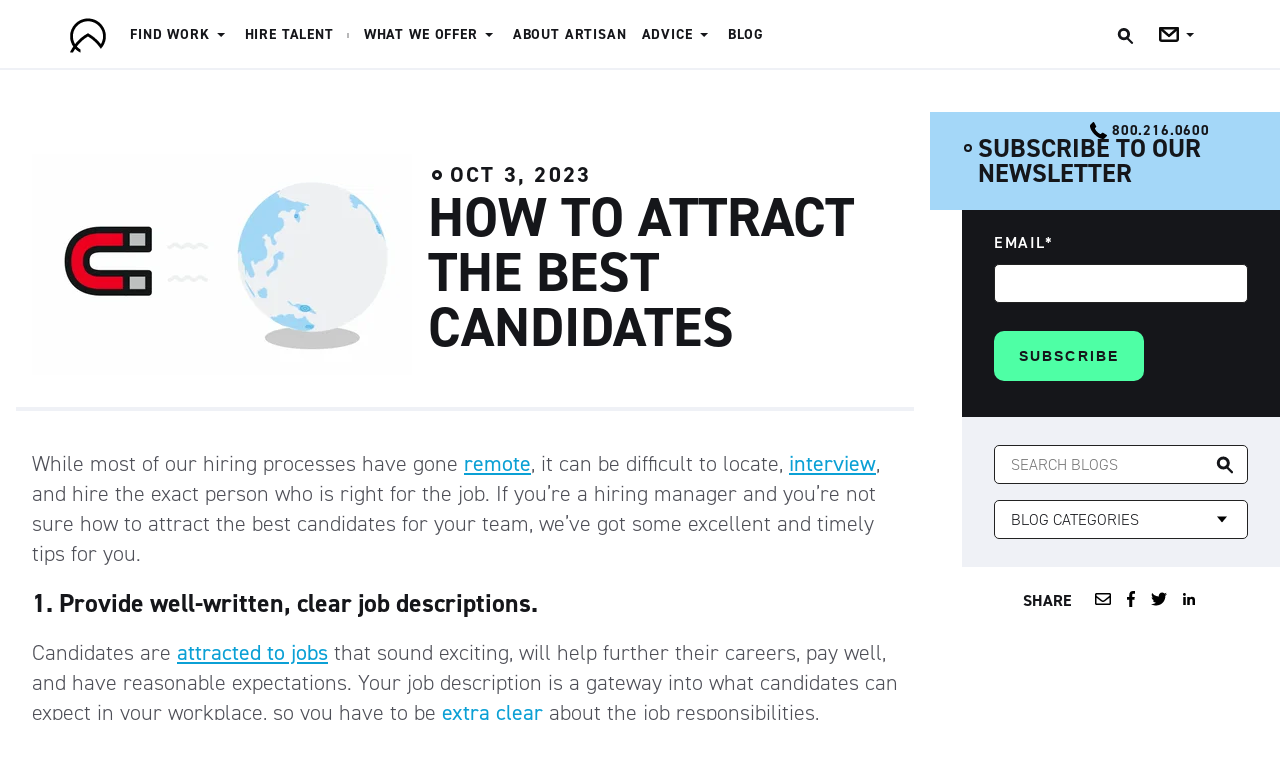

--- FILE ---
content_type: text/html; charset=UTF-8
request_url: https://creative.artisantalent.com/attract-the-best-candidates
body_size: 18380
content:
<!doctype html><html lang="en-us"><head>
		<meta charset="utf-8">
		<title>Artisan Talent - How to Attract the Best Candidates</title>
		<meta name="description" content=" - Having trouble finding the best candidates? We’ve got just the article for you. Today we talk about how to find (and keep) the best talent.">
		<link rel="shortcut icon" href="https://creative.artisantalent.com/hubfs/favicon.ico">
		<meta name="viewport" content="width=device-width, initial-scale=1">

    
    <meta property="og:description" content="Having trouble finding the best candidates? We’ve got just the article for you. Today we talk about how to find (and keep) the best talent.">
    <meta property="og:title" content="How to Attract the Best Candidates">
    <meta name="twitter:description" content="Having trouble finding the best candidates? We’ve got just the article for you. Today we talk about how to find (and keep) the best talent.">
    <meta name="twitter:title" content="How to Attract the Best Candidates">

    

    
    <style>
a.cta_button{-moz-box-sizing:content-box !important;-webkit-box-sizing:content-box !important;box-sizing:content-box !important;vertical-align:middle}.hs-breadcrumb-menu{list-style-type:none;margin:0px 0px 0px 0px;padding:0px 0px 0px 0px}.hs-breadcrumb-menu-item{float:left;padding:10px 0px 10px 10px}.hs-breadcrumb-menu-divider:before{content:'›';padding-left:10px}.hs-featured-image-link{border:0}.hs-featured-image{float:right;margin:0 0 20px 20px;max-width:50%}@media (max-width: 568px){.hs-featured-image{float:none;margin:0;width:100%;max-width:100%}}.hs-screen-reader-text{clip:rect(1px, 1px, 1px, 1px);height:1px;overflow:hidden;position:absolute !important;width:1px}
</style>

<link rel="stylesheet" href="https://use.typekit.net/tqk2pty.css">
<link rel="stylesheet" href="//7052064.fs1.hubspotusercontent-na1.net/hubfs/7052064/hub_generated/template_assets/DEFAULT_ASSET/1766173834078/template_layout.min.css">
<link rel="stylesheet" href="https://creative.artisantalent.com/hubfs/hub_generated/template_assets/1/5487658579/1744225953719/template_Artisan_December2017-style.min.css">
<link rel="stylesheet" href="https://fonts.googleapis.com/css?family=Lora&amp;display=swap">

				<style>
					.blog-post-hero,
					.blog-post-body {
						max-width: 1000px;
						padding-top: 2rem;
					}

					.body-container {
						display: -webkit-box;
						display: -ms-flexbox;
						display: flex;
						-ms-flex-wrap: wrap;
						flex-wrap: wrap;
					}

					.blog-post {
						padding: 2rem;
						margin: auto;
						-webkit-box-flex: 1;
						-ms-flex: 1 1 600px;
						flex: 1 1 600px;
						max-width: 1000px;
					}

					.blog-post-hero {
						display: -webkit-box;
						display: -ms-flexbox;
						display: flex;
						-ms-flex-wrap: wrap;
						flex-wrap: wrap;
						-webkit-box-align: center;
						-ms-flex-align: center;
						align-items: center;
						margin: -1rem;
						padding-bottom: 1rem; 
						border-bottom: 4px solid #eff1f6;
					}
					.blog-post-hero-image {
						-webkit-box-flex: 0;
						-ms-flex: 0 1 380px;
						flex: 0 1 380px;
						margin: 1rem;
					}
					.blog-post-hero-text {
						-webkit-box-flex: 1;
						-ms-flex: 1 1 400px;
						flex: 1 1 400px;
					}
					.blog-post-hero time {
						text-transform: uppercase;
						font-weight: bold;
						font-size: 22px;
						letter-spacing: 0.1em;
						line-height: 31px;
						text-align: left;
						color: #15161a;
						display: -webkit-box;
						display: -ms-flexbox;
						display: flex;
						-webkit-box-align: center;
						-ms-flex-align: center;
						align-items: center;
						margin-left: .25rem;
					}
					.blog-post-hero time:before {
						content: "";
						-ms-flex-preferred-size: 10px;
						flex-basis: 10px;
						width: 10px;
						height: 10px;
						border: 3px solid  #15161a;
						border-radius: 50%;
						display: block;
						margin-right: .5rem;
					}
					.blog-post-hero-h1 {
						text-transform: uppercase;
						font-size: 55px;
					}
					.blog-post-hero-meta,
					.blog-post-hero-meta a {
						font-weight: bold;
						font-size: 22px;
						text-transform: uppercase;
					}

					/* the sidebar */
					.blog-subscribe {
						-webkit-box-flex: 0;
						-ms-flex: 0 1 350px;
						flex: 0 1 350px;
					}
					.blog-subscribe > * {
						position: -webkit-sticky;
						position: sticky;
						top: 7rem;
					}
					.hs_cos_wrapper_type_blog_subscribe {
						color: white;
						display: block;
					}
					.hs_cos_wrapper_type_blog_subscribe h3 {
						color:  #15161a;
						background: #A4D7F8;
						padding: 1.5rem 3rem;
						text-transform: uppercase;
						margin-bottom: 0;
						position: relative;
					}
					.hs_cos_wrapper_type_blog_subscribe h3:before {
						content: '';
						position: absolute;
						top: 2rem;
						width: 8px;
						height: 8px;
						border: 2px solid #15161a;
						border-radius: 50%;
						margin-left: -0.9rem;
					}
					.hs_cos_wrapper_type_blog_subscribe form {
						background:  #15161a;
						padding: 1rem 2rem;
						margin-left: 2rem;
					}
					.hs_cos_wrapper_type_blog_subscribe form label {
						color: white;
					}
					.hs_cos_wrapper_type_blog_subscribe form .hs-form-field {
						margin: 0;
					}

					.blog-subscribe-item-filters {
						margin-left: 2rem;
						background: #EFF1F6;
						padding: 1.25rem 2rem;
					}
					.blog-subscribe-item-filters-search button {
						position: absolute;
						right: 0.5rem;
						top: 1.125rem;
						border: 0 none;
						background: none;
						-webkit-appearance: none;
					}

					.blog-subscribe-item-filters-search {
						position: relative;
					}
					.body-container .blog-subscribe input:not([type="submit"]),
					.body-container .blog-subscribe select {
						padding: 0.5rem 1rem !important;
						margin: 0.5rem 0 !important;
						font-size: 16px !important;
						width: 100% !important;
						border: 1px solid #222 !important;
						position: relative;
						height: 39px !important;
						border-radius: 5px !important;
						text-transform: uppercase;
					}

					.body-container .blog-subscribe input[type="submit"] {
						background-color: #4effa5;
					}
					.body-container .blog-subscribe input[type="submit"]:hover,
					.body-container .blog-subscribe input[type="submit"]:focus {
						background-color: #a4d7f8;
					}

					.blog-subscribe-item-share {
						text-align: center;
						font-size: 1rem;
						display: -webkit-box;
						display: -ms-flexbox;
						display: flex;
						-webkit-box-align: center;
						-ms-flex-align: center;
						align-items: center;
						-webkit-box-pack: center;
						-ms-flex-pack: center;
						justify-content: center;
						font-weight: bold;
						line-height: 1;
						padding-top: 1rem;
					}

					.blog-subscribe-item-share a {
						margin: 0.5rem;
					}
					.blog-subscribe-item-share span {
						margin: 0.5rem 1rem;
					}

					.blog-post-body p,
					.blog-post-body li {
						color: #4E4F57;
					}

					.blog-post-body ul li {
						margin-bottom: .5rem;
					}

					.blog-post-body hr {
						height: 4px;
						background: #EFF1F6;
						border: 0 none;
					}

					.blog-post-body blockquote {
						background: #EFF1F6;
						padding: 3rem 4rem;
						margin: 0;
						font-size: 28px;
						line-height: 1.75;
						font-family: 'Lora', serif;
						color: #4E4F57;
					}
					.blog-post-body blockquote p {
						margin: 0;
						font-size: 28px;
						line-height: 1.75;
						font-family: 'Lora', serif;
						color: #4E4F57;
					}

					/* Related Posts */
					.blog-post-related {
						flex: 1 1 100%;
					}
					.blog-post-related .page-center {
						max-width: 1420px;
						margin: 2rem auto;
					}
					.blog-post-related .page-center > h3 {
						font-weight: bold;
						font-size: 30px;
						letter-spacing: 0.1em;
						line-height: 40px;
						text-align: left;
						color: #15161a;
						text-transform: uppercase;
						margin-bottom: 2.5rem;
						display: -webkit-box;
						display: -ms-flexbox;
						display: flex;
						-webkit-box-align: center;
						-ms-flex-align: center;
						align-items: center;
					}
					.blog-post-related .page-center > h3:after {
						content: "";
						margin-left: 2rem;
						-webkit-box-flex: 1;
						-ms-flex: 1;
						flex: 1;
						height: 4px;
						background: #a4d7f8;
					}
					.blog-post-grid {
						display: -webkit-box;
						display: -ms-flexbox;
						display: flex;
						-ms-flex-wrap: wrap;
						flex-wrap: wrap;
						margin: -1rem;
					}
					.post-item {
						-webkit-box-flex: 1;
						-ms-flex: 1 1 300px;
						flex: 1 1 300px;
						margin: 1rem;
						background:  #15161a;
						padding: 1.5rem;
						color: white;
						position: relative;
						border: 2px solid #eff1f6;
						display: -webkit-box;
						display: -ms-flexbox;
						display: flex;
						-webkit-box-orient: vertical;
						-webkit-box-direction: normal;
						-ms-flex-direction: column;
						flex-direction: column;
						-webkit-transition: all 250ms ease;
						-o-transition: all 250ms ease;
						transition: all 250ms ease;
					}
					.post-item:hover {
						background-color: #252525;
					}
					.post-item img {
						margin: -1.5rem 0 1.5rem -1.5rem;
						width: calc(100% + 3rem);
						max-width: none;
						-o-object-fit: cover;
						object-fit: cover;
						height: 255px;
					}
					.body-container .post-item a {
						color: white;
						text-decoration: none;
					}
					.post-item-heading {
						font-weight: normal;
						font-size: 26px;
						line-height: 28px;
						text-align: left;
						color: #fff;
						text-transform: uppercase;
						margin-top: auto;
						margin-bottom: 0;
					}
					.post-item-heading a:after {
						content: "";
						position: absolute;
						top: 0;
						left: 0;
						width: 100%;
						height: 100%;
					}
					.post-item-author {
						font-weight: 200;
						font-size: 14px;
						letter-spacing: 0.1em;
						line-height: 28px;
						text-align: left;
						color: #fff;
						text-transform: uppercase;
						margin: 0;
					}
					.post-item-author-link {
						position: relative;
						font-weight: 200;
					}
					.post-item-author-link:hover {
						text-decoration: underline !important;
					}
					.post-item-summary {
						font-size: 18px;
						margin-bottom: auto;
						margin-top: .5rem;
						font-weight: 300;
						line-height: 28px;
						text-align: left;
						color: #eff1f6;
					}
					@media (max-width: 960px) {
						aside.blog-subscribe {
							-webkit-box-flex: 1;
							-ms-flex: 1 1 100%;
							flex: 1 1 100%;
							max-width: 370px;
							margin: 2rem auto;
						}
					}
				</style>
				
    

    
<!--  Added by GoogleAnalytics integration -->
<script>
var _hsp = window._hsp = window._hsp || [];
_hsp.push(['addPrivacyConsentListener', function(consent) { if (consent.allowed || (consent.categories && consent.categories.analytics)) {
  (function(i,s,o,g,r,a,m){i['GoogleAnalyticsObject']=r;i[r]=i[r]||function(){
  (i[r].q=i[r].q||[]).push(arguments)},i[r].l=1*new Date();a=s.createElement(o),
  m=s.getElementsByTagName(o)[0];a.async=1;a.src=g;m.parentNode.insertBefore(a,m)
})(window,document,'script','//www.google-analytics.com/analytics.js','ga');
  ga('create','UA-2499925-1','auto');
  ga('send','pageview');
}}]);
</script>

<!-- /Added by GoogleAnalytics integration -->

<!--  Added by GoogleTagManager integration -->
<script>
var _hsp = window._hsp = window._hsp || [];
window.dataLayer = window.dataLayer || [];
function gtag(){dataLayer.push(arguments);}

var useGoogleConsentModeV2 = true;
var waitForUpdateMillis = 1000;



var hsLoadGtm = function loadGtm() {
    if(window._hsGtmLoadOnce) {
      return;
    }

    if (useGoogleConsentModeV2) {

      gtag('set','developer_id.dZTQ1Zm',true);

      gtag('consent', 'default', {
      'ad_storage': 'denied',
      'analytics_storage': 'denied',
      'ad_user_data': 'denied',
      'ad_personalization': 'denied',
      'wait_for_update': waitForUpdateMillis
      });

      _hsp.push(['useGoogleConsentModeV2'])
    }

    (function(w,d,s,l,i){w[l]=w[l]||[];w[l].push({'gtm.start':
    new Date().getTime(),event:'gtm.js'});var f=d.getElementsByTagName(s)[0],
    j=d.createElement(s),dl=l!='dataLayer'?'&l='+l:'';j.async=true;j.src=
    'https://www.googletagmanager.com/gtm.js?id='+i+dl;f.parentNode.insertBefore(j,f);
    })(window,document,'script','dataLayer','GTM-N5F7KSK9');

    window._hsGtmLoadOnce = true;
};

_hsp.push(['addPrivacyConsentListener', function(consent){
  if(consent.allowed || (consent.categories && consent.categories.analytics)){
    hsLoadGtm();
  }
}]);

</script>

<!-- /Added by GoogleTagManager integration -->




<link rel="amphtml" href="https://creative.artisantalent.com/attract-the-best-candidates?hs_amp=true">

<meta property="og:image" content="https://creative.artisantalent.com/hubfs/Attract_Best_Candidates.gif">
<meta property="og:image:width" content="720">
<meta property="og:image:height" content="420">
<meta property="og:image:alt" content="attract the best candidates">
<meta name="twitter:image" content="https://creative.artisantalent.com/hubfs/Attract_Best_Candidates.gif">
<meta name="twitter:image:alt" content="attract the best candidates">

<meta property="og:url" content="https://creative.artisantalent.com/attract-the-best-candidates">
<meta name="twitter:card" content="summary_large_image">

<link rel="canonical" href="https://creative.artisantalent.com/attract-the-best-candidates">

<meta property="og:type" content="article">
<link rel="alternate" type="application/rss+xml" href="https://creative.artisantalent.com/rss.xml">
<meta name="twitter:domain" content="creative.artisantalent.com">
<meta name="twitter:site" content="@ArtisanTalent">
<script src="//platform.linkedin.com/in.js" type="text/javascript">
    lang: en_US
</script>

<meta http-equiv="content-language" content="en-us">






		
		
	<meta name="generator" content="HubSpot"></head>
	<body class="  hs-content-id-137490674508 hs-blog-post hs-blog-id-3764044106">
<!--  Added by GoogleTagManager integration -->
<noscript><iframe src="https://www.googletagmanager.com/ns.html?id=GTM-N5F7KSK9" height="0" width="0" style="display:none;visibility:hidden"></iframe></noscript>

<!-- /Added by GoogleTagManager integration -->


		
		<header class="header-container-wrapper">
			<div class="header-container">
				<div class="" data-global-widget-path="generated_global_groups/5488020125.html"><div class="row-fluid-wrapper row-depth-1 row-number-1 ">
<div class="row-fluid ">
<div class="span12 widget-span widget-type-cell custom-min-height" style="" data-widget-type="cell" data-x="0" data-w="12">

<div class="row-fluid-wrapper row-depth-1 row-number-2 ">
<div class="row-fluid ">
<div class="span12 widget-span widget-type-cell custom-header-wrapper" style="" data-widget-type="cell" data-x="0" data-w="12">

<div class="row-fluid-wrapper row-depth-1 row-number-3 ">
<div class="row-fluid ">
<div class="span12 widget-span widget-type-cell page-center" style="" data-widget-type="cell" data-x="0" data-w="12">

<div class="row-fluid-wrapper row-depth-1 row-number-4 ">
<div class="row-fluid ">
<div class="span2 widget-span widget-type-raw_html custom-logo" style="" data-widget-type="raw_html" data-x="0" data-w="2">
<div class="cell-wrapper layout-widget-wrapper">
<span id="hs_cos_wrapper_module_151383127422747" class="hs_cos_wrapper hs_cos_wrapper_widget hs_cos_wrapper_type_raw_html" style="" data-hs-cos-general-type="widget" data-hs-cos-type="raw_html"><a href="https://artisantalent.com/">
<span class="svg svg-logo">
<svg xmlns="http://www.w3.org/2000/svg" viewbox="0 0 1410.7 373.4" width="140" height="37.05"><path d="M388.9 158.5C372.6 82.5 317.2 24.1 243.8 6c-23.3-5.7-48.9-7.5-70.5-4.7-30.4 3.9-60 14.8-84.8 31.5-42.8 28.5-71.1 69.9-83.3 121.7-4.1 17.5-4.5 62.5-.7 80 5.2 24 14.7 47.5 26 65.1L36 308l-5.1 7.6C21.2 329.9 0 367.9 0 370.8c0 .5 7.5 1.1 16.5 1.1H33l7.1-12.4c3.9-6.7 9.1-15.5 11.5-19.2l4.5-7.1 11.6 9.9c6.4 5.3 15.7 12.5 20.8 15.9 10.8 7.2 25.7 15.2 26.7 14.3.4-.4.8-7.9.9-16.7l.1-16-10.9-7.2c-6-4-15.3-11.5-20.9-16.7l-10-9.5 5.7-7.3c28.9-37.1 68.1-72.7 104.8-95.3l11.6-7.2 4.8 2.8c45.9 27.3 90.5 69.2 125.1 117.5 5.3 7.5 10.1 13.6 10.8 13.6 1.7 0 17.2-18.8 23.6-28.7 12.7-19.7 22.9-44.9 28.1-69.3 3.5-16.2 3.5-58.6 0-74.8zm-29.4 64c-3.3 19.1-11.1 41.3-19.1 54.3l-2.7 4.4-12.5-14.8c-32-37.9-76.4-74.9-117.1-97.9l-11.2-6.3-9.5 5.1c-41.7 22.3-87.1 59.9-119.7 99.1-5.3 6.3-10.3 12.3-11.1 13.2-1.3 1.5-2.7-.4-6.9-8.7-20.3-39.1-23.7-86.3-9.5-127.7 25.3-74 98.9-120.7 175.7-111.3 52.7 6.5 99.7 38.3 125.2 84.5 7.5 13.5 11.5 23.9 15.6 40.1 4.8 18.2 6 47.8 2.8 66z"></path><g><path d="M777.1 112.7c-5.3-1.3-34.7-.7-46.5 1.2-13.5 2.1-25.3 5.1-35.3 8.8l-7.2 2.7v186.5h32V144.1l8.4-1.6c4.5-.9 18-2 30-2.3l21.6-.7v-13.1c-.1-12.3-.2-12.9-3-13.7zM850.7 86.5c0-24.5-.1-26.7-2.3-26.5-1.3.1-8.5 2.3-16 4.8l-13.7 4.5v43.9H792v28h26.7v170.7h32V141.3l19.7-.4 19.6-.4.4-13.7.4-13.6h-40.1V86.5zM676 303.7c-5.2-14.9-31.1-87.6-46-129.2-8.5-23.9-19.5-54.4-24.3-68-4.7-13.6-11.3-32-14.7-41.1l-6-16.3h-35.7l-1.3 3.5c-1.7 4.3-15.3 42-56.7 155.9-18 49.9-33.6 92.9-34.7 95.7-1.1 2.7-2 5.6-2 6.3 0 .8 7.1 1.3 18 1.3h17.9l1.1-3.7c.5-2.1 5.9-17.3 11.7-34l10.7-30.3h105.7l6.9 19.6c3.7 10.9 9.1 26.1 11.7 34l4.9 14.4h17.7c9.6 0 17.6-.3 17.6-.4 0-.3-1.2-3.7-2.5-7.7zm-109.2-86.5c-28.4 0-44.1-.5-44.1-1.3 0-.7 3.6-12.5 8.1-26.3 4.4-13.9 12-37.1 16.8-51.7 4.7-14.7 10.7-33.1 13.3-41.1 2.5-7.9 5.1-14.3 5.6-14.3.4 0 10.4 29.5 22.1 65.5 11.7 36 21.5 66.4 21.7 67.3.5 1.6-6.8 1.9-43.5 1.9zM1403.3 144.3c-6.3-12.8-21.6-23.9-40-29.1-7.9-2.3-44.9-3.9-54.7-2.5-11.2 1.6-31.5 6.5-39.6 9.5l-9.1 3.3v186.4h32V146.4l4.4-1.9c6.4-2.7 25.5-6 34.4-6 15.3 0 30 5.1 37.5 12.9 2 2 4.9 6.7 6.7 10.4 3.1 6.7 3.1 6.7 3.5 78.3l.4 71.7h31.9v-71.1c0-76.8-.4-82.3-7.4-96.4zM1235.7 139.7c-8.1-13-22.4-22-40.9-26-8-1.6-33.1-2.3-41.5-.9-15.3 2.3-40.9 9.5-44.8 12.5-1.1.9-.4 4.4 2.4 12.1 2.1 6 4.1 11.2 4.3 11.5.3.3 5.6-1.3 11.6-3.5 15.6-5.5 27.6-7.6 43.2-7.5 17.5 0 26.7 2.7 34.5 10.3 7.2 6.9 9.1 12.9 8.5 27.9l-.4 11.1-17.3 1.5c-55.6 5.1-82.8 17.2-94.5 41.9-3.5 7.5-4.1 10.5-4.5 22-.4 11.1 0 14.8 2.4 22 7.6 22.7 27.2 35.6 60.8 40.1 12.5 1.6 39.6.9 49.2-1.5 2.9-.7 12.1-1.3 20.4-1.3h14.9v-75.7c0-83.3 0-83.6-8.3-96.5zm-22.4 108.2v37.2l-4.9 1.3c-17.6 4.7-42 5.1-55.7.9-18.1-5.5-25.3-15.2-25.2-33.5 0-12.7 2.8-19.2 11.2-26.4 11.3-9.7 30.4-14.1 71.7-16.8l2.9-.1v37.4zM912.1 51.5c-8.5 4.3-12.1 16.5-7.5 25.7 5.1 9.9 20.5 12.4 28.7 4.7 16-15.4-1.3-40.2-21.2-30.4zM1028.5 200.8c-19.9-7.3-25.5-10.3-30.7-15.9-6-6.3-8.5-12-8.5-19.1 0-16.4 14.9-27.9 36-27.7 9.5 0 26.4 4.1 34.9 8.5 2.9 1.5 5.6 2.4 5.9 2.1 1.1-.9 11.3-22.7 10.9-22.8-3.1-2-18.7-8-26.4-10.1-9.6-2.7-32.5-4.5-40-3.2-20.1 3.5-31.9 8.4-40.3 16.8-18.3 18.1-18.7 51.5-1.1 70.9 7.9 8.5 19.2 14.8 41.7 22.9 18.8 6.8 28 12.5 33.6 20.5 3.5 5.1 4 6.9 4 15.3 0 12.5-3.7 18.7-14.9 24.3-7.3 3.6-8.7 3.7-25.7 3.7-16.9 0-18.7-.3-30-4.4-6.5-2.4-12.9-4.7-14-5.1-2.8-.9-13.9 22.7-11.6 24.5 2.4 1.9 18.4 8 27.1 10.3 4.4 1.2 15.1 2.5 23.9 2.9 52.1 2.5 85.1-24.4 79.3-64.8-3.3-23.6-16.5-35.9-54.1-49.6zM936.7 113.9l-15.6-.4-15.8-.4v198.8h32l-.2-99.1"></path></g></svg>
<span class="alt sr-only">Artisan</span>
</span>
</a></span>
</div><!--end layout-widget-wrapper -->
</div><!--end widget-span -->
<div class="span10 widget-span widget-type-cell custom-menu-wrapper" style="" data-widget-type="cell" data-x="2" data-w="10">

<div class="row-fluid-wrapper row-depth-2 row-number-1 ">
<div class="row-fluid ">
<div class="span9 widget-span widget-type-menu custom-menu-primary custom-hidden-phone" style="" data-widget-type="menu" data-x="0" data-w="9">
<div class="cell-wrapper layout-widget-wrapper">
<span id="hs_cos_wrapper_module_13884994340213" class="hs_cos_wrapper hs_cos_wrapper_widget hs_cos_wrapper_type_menu" style="" data-hs-cos-general-type="widget" data-hs-cos-type="menu"><div id="hs_menu_wrapper_module_13884994340213" class="hs-menu-wrapper active-branch flyouts hs-menu-flow-horizontal" role="navigation" data-sitemap-name="Artisan December2017-Sitemap" data-menu-id="5488021644" aria-label="Navigation Menu">
 <ul role="menu">
  <li class="hs-menu-item hs-menu-depth-1 hs-item-has-children" role="none"><a href="javascript:;" aria-haspopup="true" aria-expanded="false" role="menuitem">Find Work</a>
   <ul role="menu" class="hs-menu-children-wrapper">
    <li class="hs-menu-item hs-menu-depth-2" role="none"><a href="https://artisantalent.com/jobs/" role="menuitem">Open Jobs</a></li>
    <li class="hs-menu-item hs-menu-depth-2" role="none"><a href="https://info.artisantalent.com/talent-introduction" role="menuitem">Register With Us</a></li>
    <li class="hs-menu-item hs-menu-depth-2 hs-item-has-children" role="none"><a href="javascript:;" role="menuitem">Jobs by City</a>
     <ul role="menu" class="hs-menu-children-wrapper">
      <li class="hs-menu-item hs-menu-depth-3" role="none"><a href="https://artisantalent.com/jobs/chicago/" role="menuitem">Chicago, IL</a></li>
      <li class="hs-menu-item hs-menu-depth-3" role="none"><a href="https://artisantalent.com/jobs/denver/" role="menuitem">Denver, CO</a></li>
      <li class="hs-menu-item hs-menu-depth-3" role="none"><a href="https://artisantalent.com/jobs/denver/" role="menuitem">Houston, TX</a></li>
      <li class="hs-menu-item hs-menu-depth-3" role="none"><a href="https://artisantalent.com/jobs/indianapolis/" role="menuitem">Indianapolis, IN</a></li>
      <li class="hs-menu-item hs-menu-depth-3" role="none"><a href="https://artisantalent.com/jobs/los-angeles/" role="menuitem">Los Angeles, CA</a></li>
      <li class="hs-menu-item hs-menu-depth-3" role="none"><a href="https://artisantalent.com/jobs/miami/" role="menuitem">Miami, FL</a></li>
      <li class="hs-menu-item hs-menu-depth-3" role="none"><a href="https://artisantalent.com/jobs/new-york-city/" role="menuitem">New York, NY</a></li>
      <li class="hs-menu-item hs-menu-depth-3" role="none"><a href="https://artisantalent.com/jobs/san-francisco/" role="menuitem">San Francisco, CA</a></li>
      <li class="hs-menu-item hs-menu-depth-3" role="none"><a href="https://artisantalent.com/jobs/seattle/" role="menuitem">Seattle, WA</a></li>
      <li class="hs-menu-item hs-menu-depth-3" role="none"><a href="https://artisantalent.com/jobs/washington-dc/" role="menuitem">Washington, DC</a></li>
      <li class="hs-menu-item hs-menu-depth-3" role="none"><a href="https://artisantalent.com/jobs/remote/" role="menuitem">Remote</a></li>
     </ul></li>
   </ul></li>
  <li class="hs-menu-item hs-menu-depth-1" role="none"><a href="https://artisantalent.com/find-talent/" role="menuitem">Hire Talent</a></li>
  <li class="hs-menu-item hs-menu-depth-1 hs-item-has-children" role="none"><a href="javascript:;" aria-haspopup="true" aria-expanded="false" role="menuitem">What we offer</a>
   <ul role="menu" class="hs-menu-children-wrapper">
    <li class="hs-menu-item hs-menu-depth-2" role="none"><a href="https://artisantalent.com/for-talent/" role="menuitem">For talent</a></li>
    <li class="hs-menu-item hs-menu-depth-2" role="none"><a href="https://artisantalent.com/for-companies/" role="menuitem">For companies</a></li>
    <li class="hs-menu-item hs-menu-depth-2" role="none"><a href="https://info.artisantalent.com/en/artisanpro" role="menuitem">Artisan Pro</a></li>
    <li class="hs-menu-item hs-menu-depth-2" role="none"><a href="https://artisantalent.com/jobs/referrals/" role="menuitem">Referrals</a></li>
    <li class="hs-menu-item hs-menu-depth-2" role="none"><a href="https://artisantalent.com/job-descriptions/" role="menuitem">Job Descriptions</a></li>
    <li class="hs-menu-item hs-menu-depth-2" role="none"><a href="https://info.artisantalent.com/diversity-inclusion-equity-at-artisan-talent" role="menuitem">Diversity &amp; Inclusion</a></li>
   </ul></li>
  <li class="hs-menu-item hs-menu-depth-1" role="none"><a href="https://artisantalent.com/about-artisan-2/" role="menuitem">About Artisan</a></li>
  <li class="hs-menu-item hs-menu-depth-1 hs-item-has-children" role="none"><a href="https://creative.artisantalent.com/resources" aria-haspopup="true" aria-expanded="false" role="menuitem">Advice</a>
   <ul role="menu" class="hs-menu-children-wrapper">
    <li class="hs-menu-item hs-menu-depth-2" role="none"><a href="https://artisantalent.com/resources/career-tips/" role="menuitem">Career advice</a></li>
    <li class="hs-menu-item hs-menu-depth-2" role="none"><a href="https://artisantalent.com/resources/hiring-tips/" role="menuitem">Hiring Advice</a></li>
   </ul></li>
  <li class="hs-menu-item hs-menu-depth-1" role="none"><a href="https://creative.artisantalent.com/" role="menuitem">Blog</a></li>
 </ul>
</div></span></div><!--end layout-widget-wrapper -->
</div><!--end widget-span -->
<div class="span3 widget-span widget-type-raw_html cm-contact-us" style="" data-widget-type="raw_html" data-x="9" data-w="3">
<div class="cell-wrapper layout-widget-wrapper">
<span id="hs_cos_wrapper_module_151383136399572" class="hs_cos_wrapper hs_cos_wrapper_widget hs_cos_wrapper_type_raw_html" style="" data-hs-cos-general-type="widget" data-hs-cos-type="raw_html"><ul class="cm-main-contact">
	<li class="cm-search-li">
		<span class="link-site-search">
			<span class="svg svg-icon-search">
				<svg xmlns="http://www.w3.org/2000/svg" viewbox="0 0 18 18" style="height: 100%;">
					<circle fill="none" stroke="#141519" stroke-width="3" stroke-miterlimit="10" cx="7.3" cy="7" r="5"></circle>
					<path fill="#131418" d="M16.8 15.5l-5.7-5.7c-.5-.5-1.2-.5-1.7 0-.2.2-.4.5-.4.8s.1.6.4.8l5.7 5.7c.2.2.5.3.8.3.3 0 .6-.1.8-.3.2-.2.4-.5.4-.8s-.1-.6-.3-.8z"></path>
				</svg>
				<span class="alt sr-only"></span>
			</span>
		</span>
		<div class="site-search" id="site-search">
			<form class="form form-site-search s1" role="search" method="get" id="searchform" action="https://artisantalent.com/">
				<div>
					<label class="sr-only" for="s">Search for:</label>
					<input type="text" class="input-text" value="" name="s" id="s" placeholder="Search">
					<div class="radios">
						<label class="label-field"><input type="radio" class="input-radio" name="search_type" value="jobs"><span class="label">Jobs</span><span class="background"></span></label>
						<label class="label-field"><input type="radio" class="input-radio" name="search_type" value="blog" checked><span class="label">Blog</span><span class="background"></span></label>
					</div>
					<button type="submit" class="btn-submit" id="searchsubmit"><span>Ok</span></button>
				</div>
			</form>
		</div>
	</li>
	<li class="menu-item menu-item-has-children menu-item-contact" style="opacity: 1;">
		<a href="https://artisantalent.com/contact-artisan/">
			<span class="svg svg-icon-mail">
				<svg xmlns="http://www.w3.org/2000/svg" viewbox="0 0 16 12">
					<path fill="#0B0B0B" d="M14 2v8H2V2h12m.2-2H1.8C.8 0 0 .8 0 1.8v8.3c0 1 .8 1.8 1.8 1.8h12.3c1 0 1.8-.8 1.8-1.8V1.8c.1-1-.7-1.8-1.7-1.8z"></path>
					<path fill="none" stroke="#0B0B0B" stroke-width="2" stroke-linecap="round" stroke-linejoin="round" stroke-miterlimit="10" d="M1 1l7 6.1L15 1"></path>
				</svg>
				<span class="alt sr-only"></span>
			</span>
			<span class="label">Contact</span>
		</a>
		<ul class="sub-menu">
			<li class="menu-item"><a href="https://artisantalent.com/chicago-digital-talent-agency/">Chicago, IL</a></li>
			<li class="menu-item"><a href="https://artisantalent.com/denver-digital-talent-agency/">Denver, CO</a></li>
			<li class="menu-item"><a href="https://artisantalent.com/houston-digital-talent-agency/">Houston, TX</a></li>
			<li class="menu-item"><a href="https://artisantalent.com/indianapolis-digital-talent-agency/">Indianapolis, IN</a></li>
			<li class="menu-item"><a href="https://artisantalent.com/los-angeles-digital-talent-agency/">Los Angeles, CA</a></li>
			<li class="menu-item"><a href="https://artisantalent.com/miami-digital-talent-agency/">Miami, FL</a></li>
			<li class="menu-item"><a href="https://artisantalent.com/new-york-digital-talent-agency/">New York, NY</a></li>
			<li class="menu-item"><a href="https://artisantalent.com/san-francisco-digital-talent-agency/">San Francisco, CA</a></li>
			<li class="menu-item"><a href="https://artisantalent.com/seattle-digital-talent-agency/">Seattle, WA</a></li>
			<li class="menu-item"><a href="https://artisantalent.com/washington-dc-digital-talent-agency/">Washington, DC</a></li>
		</ul>
	</li>
	<li>
		<a href="tel:800.216.0600" class="geolocated-office default">
			<span class="svg svg-icon-phone">
				<svg xmlns="http://www.w3.org/2000/svg" viewbox="0 0 578.106 578.106">
					<path d="M577.83 456.128c1.225 9.385-1.635 17.545-8.568 24.48l-81.396 80.78c-3.672 4.08-8.465 7.552-14.38 10.405-5.917 2.857-11.73 4.693-17.44 5.508-.408 0-1.635.106-3.676.31-2.037.203-4.69.307-7.953.307-7.754 0-20.3-1.326-37.64-3.98s-38.556-9.18-63.646-19.583c-25.095-10.404-53.552-26.012-85.375-46.818-31.823-20.805-65.688-49.367-101.592-85.68-28.56-28.152-52.224-55.08-70.992-80.783-18.767-25.705-33.863-49.47-45.287-71.3-11.425-21.827-19.993-41.615-25.705-59.363S4.59 177.362 2.55 164.51-.306 141.56.102 134.216c.408-7.344.612-11.424.612-12.24.816-5.712 2.652-11.526 5.508-17.442s6.324-10.71 10.404-14.382L98.022 8.756c5.712-5.712 12.24-8.568 19.584-8.568 5.304 0 9.996 1.53 14.076 4.59s7.548 6.834 10.404 11.322l65.484 124.236c3.672 6.528 4.692 13.668 3.06 21.42-1.632 7.752-5.1 14.28-10.404 19.584l-29.988 29.988c-.816.816-1.53 2.142-2.142 3.978s-.918 3.366-.918 4.59c1.632 8.568 5.304 18.36 11.016 29.376 4.896 9.792 12.444 21.726 22.644 35.802s24.684 30.293 43.452 48.653c18.36 18.77 34.68 33.354 48.96 43.76 14.277 10.4 26.215 18.053 35.803 22.95 9.588 4.895 16.932 7.853 22.03 8.87l7.65 1.53c.815 0 2.144-.306 3.978-.917 1.837-.613 3.163-1.326 3.98-2.143l34.883-35.496c7.348-6.526 15.912-9.79 25.705-9.79 6.938 0 12.443 1.223 16.523 3.672h.612l118.115 69.768c8.57 5.308 13.67 12.038 15.303 20.198z" fill="#010002"></path>
				</svg>
				<span class="alt sr-only"></span>
			</span>
			<span class="label">800.216.0600</span>
		</a>
	</li>
</ul></span>
</div><!--end layout-widget-wrapper -->
</div><!--end widget-span -->
</div><!--end row-->
</div><!--end row-wrapper -->

</div><!--end widget-span -->
</div><!--end row-->
</div><!--end row-wrapper -->

</div><!--end widget-span -->
</div><!--end row-->
</div><!--end row-wrapper -->

<div class="row-fluid-wrapper row-depth-1 row-number-1 ">
<div class="row-fluid ">
<div class="span12 widget-span widget-type-cell custom-menu-primary custom-visible-phone" style="" data-widget-type="cell" data-x="0" data-w="12">

<div class="row-fluid-wrapper row-depth-1 row-number-2 ">
<div class="row-fluid ">
<div class="span12 widget-span widget-type-cell cm-mobile-menu-center" style="" data-widget-type="cell" data-x="0" data-w="12">

<div class="row-fluid-wrapper row-depth-2 row-number-1 ">
<div class="row-fluid ">
<div class="span12 widget-span widget-type-menu " style="" data-widget-type="menu" data-x="0" data-w="12">
<div class="cell-wrapper layout-widget-wrapper">
<span id="hs_cos_wrapper_module_151384739570087" class="hs_cos_wrapper hs_cos_wrapper_widget hs_cos_wrapper_type_menu" style="" data-hs-cos-general-type="widget" data-hs-cos-type="menu"><div id="hs_menu_wrapper_module_151384739570087" class="hs-menu-wrapper active-branch flyouts hs-menu-flow-horizontal" role="navigation" data-sitemap-name="Artisan December2017-Sitemap" data-menu-id="5488021644" aria-label="Navigation Menu">
 <ul role="menu">
  <li class="hs-menu-item hs-menu-depth-1 hs-item-has-children" role="none"><a href="javascript:;" aria-haspopup="true" aria-expanded="false" role="menuitem">Find Work</a>
   <ul role="menu" class="hs-menu-children-wrapper">
    <li class="hs-menu-item hs-menu-depth-2" role="none"><a href="https://artisantalent.com/jobs/" role="menuitem">Open Jobs</a></li>
    <li class="hs-menu-item hs-menu-depth-2" role="none"><a href="https://info.artisantalent.com/talent-introduction" role="menuitem">Register With Us</a></li>
    <li class="hs-menu-item hs-menu-depth-2 hs-item-has-children" role="none"><a href="javascript:;" role="menuitem">Jobs by City</a>
     <ul role="menu" class="hs-menu-children-wrapper">
      <li class="hs-menu-item hs-menu-depth-3" role="none"><a href="https://artisantalent.com/jobs/chicago/" role="menuitem">Chicago, IL</a></li>
      <li class="hs-menu-item hs-menu-depth-3" role="none"><a href="https://artisantalent.com/jobs/denver/" role="menuitem">Denver, CO</a></li>
      <li class="hs-menu-item hs-menu-depth-3" role="none"><a href="https://artisantalent.com/jobs/denver/" role="menuitem">Houston, TX</a></li>
      <li class="hs-menu-item hs-menu-depth-3" role="none"><a href="https://artisantalent.com/jobs/indianapolis/" role="menuitem">Indianapolis, IN</a></li>
      <li class="hs-menu-item hs-menu-depth-3" role="none"><a href="https://artisantalent.com/jobs/los-angeles/" role="menuitem">Los Angeles, CA</a></li>
      <li class="hs-menu-item hs-menu-depth-3" role="none"><a href="https://artisantalent.com/jobs/miami/" role="menuitem">Miami, FL</a></li>
      <li class="hs-menu-item hs-menu-depth-3" role="none"><a href="https://artisantalent.com/jobs/new-york-city/" role="menuitem">New York, NY</a></li>
      <li class="hs-menu-item hs-menu-depth-3" role="none"><a href="https://artisantalent.com/jobs/san-francisco/" role="menuitem">San Francisco, CA</a></li>
      <li class="hs-menu-item hs-menu-depth-3" role="none"><a href="https://artisantalent.com/jobs/seattle/" role="menuitem">Seattle, WA</a></li>
      <li class="hs-menu-item hs-menu-depth-3" role="none"><a href="https://artisantalent.com/jobs/washington-dc/" role="menuitem">Washington, DC</a></li>
      <li class="hs-menu-item hs-menu-depth-3" role="none"><a href="https://artisantalent.com/jobs/remote/" role="menuitem">Remote</a></li>
     </ul></li>
   </ul></li>
  <li class="hs-menu-item hs-menu-depth-1" role="none"><a href="https://artisantalent.com/find-talent/" role="menuitem">Hire Talent</a></li>
  <li class="hs-menu-item hs-menu-depth-1 hs-item-has-children" role="none"><a href="javascript:;" aria-haspopup="true" aria-expanded="false" role="menuitem">What we offer</a>
   <ul role="menu" class="hs-menu-children-wrapper">
    <li class="hs-menu-item hs-menu-depth-2" role="none"><a href="https://artisantalent.com/for-talent/" role="menuitem">For talent</a></li>
    <li class="hs-menu-item hs-menu-depth-2" role="none"><a href="https://artisantalent.com/for-companies/" role="menuitem">For companies</a></li>
    <li class="hs-menu-item hs-menu-depth-2" role="none"><a href="https://info.artisantalent.com/en/artisanpro" role="menuitem">Artisan Pro</a></li>
    <li class="hs-menu-item hs-menu-depth-2" role="none"><a href="https://artisantalent.com/jobs/referrals/" role="menuitem">Referrals</a></li>
    <li class="hs-menu-item hs-menu-depth-2" role="none"><a href="https://artisantalent.com/job-descriptions/" role="menuitem">Job Descriptions</a></li>
    <li class="hs-menu-item hs-menu-depth-2" role="none"><a href="https://info.artisantalent.com/diversity-inclusion-equity-at-artisan-talent" role="menuitem">Diversity &amp; Inclusion</a></li>
   </ul></li>
  <li class="hs-menu-item hs-menu-depth-1" role="none"><a href="https://artisantalent.com/about-artisan-2/" role="menuitem">About Artisan</a></li>
  <li class="hs-menu-item hs-menu-depth-1 hs-item-has-children" role="none"><a href="https://creative.artisantalent.com/resources" aria-haspopup="true" aria-expanded="false" role="menuitem">Advice</a>
   <ul role="menu" class="hs-menu-children-wrapper">
    <li class="hs-menu-item hs-menu-depth-2" role="none"><a href="https://artisantalent.com/resources/career-tips/" role="menuitem">Career advice</a></li>
    <li class="hs-menu-item hs-menu-depth-2" role="none"><a href="https://artisantalent.com/resources/hiring-tips/" role="menuitem">Hiring Advice</a></li>
   </ul></li>
  <li class="hs-menu-item hs-menu-depth-1" role="none"><a href="https://creative.artisantalent.com/" role="menuitem">Blog</a></li>
 </ul>
</div></span></div><!--end layout-widget-wrapper -->
</div><!--end widget-span -->
</div><!--end row-->
</div><!--end row-wrapper -->

<div class="row-fluid-wrapper row-depth-2 row-number-2 ">
<div class="row-fluid ">
<div class="span12 widget-span widget-type-raw_html cm-mobile-contact-us" style="" data-widget-type="raw_html" data-x="0" data-w="12">
<div class="cell-wrapper layout-widget-wrapper">
<span id="hs_cos_wrapper_module_1513847469796109" class="hs_cos_wrapper hs_cos_wrapper_widget hs_cos_wrapper_type_raw_html" style="" data-hs-cos-general-type="widget" data-hs-cos-type="raw_html"><div class="links-secondary">
<div class="separator"></div>
<ul class="menu">
<li class="menu-item menu-item-has-children menu-item-contact" style=""> <a href="https://artisantalent.com/contact-artisan/"> <span class="svg svg-icon-mail"><svg xmlns="http://www.w3.org/2000/svg" viewbox="0 0 16 12"><path fill="#0B0B0B" d="M14 2v8H2V2h12m.2-2H1.8C.8 0 0 .8 0 1.8v8.3c0 1 .8 1.8 1.8 1.8h12.3c1 0 1.8-.8 1.8-1.8V1.8c.1-1-.7-1.8-1.7-1.8z"></path><path fill="none" stroke="#0B0B0B" stroke-width="2" stroke-linecap="round" stroke-linejoin="round" stroke-miterlimit="10" d="M1 1l7 6.1L15 1"></path></svg><span class="alt sr-only"></span></span> <span class="label"> Contact </span> </a>
</li>
<li class="menu-item geolocated-offices" style=""> 
<a href="tel:800.216.0600" class="geolocated-office default"> <span class="svg svg-icon-phone"><svg xmlns="http://www.w3.org/2000/svg" viewbox="0 0 578.106 578.106"><path d="M577.83 456.128c1.225 9.385-1.635 17.545-8.568 24.48l-81.396 80.78c-3.672 4.08-8.465 7.552-14.38 10.405-5.917 2.857-11.73 4.693-17.44 5.508-.408 0-1.635.106-3.676.31-2.037.203-4.69.307-7.953.307-7.754 0-20.3-1.326-37.64-3.98s-38.556-9.18-63.646-19.583c-25.095-10.404-53.552-26.012-85.375-46.818-31.823-20.805-65.688-49.367-101.592-85.68-28.56-28.152-52.224-55.08-70.992-80.783-18.767-25.705-33.863-49.47-45.287-71.3-11.425-21.827-19.993-41.615-25.705-59.363S4.59 177.362 2.55 164.51-.306 141.56.102 134.216c.408-7.344.612-11.424.612-12.24.816-5.712 2.652-11.526 5.508-17.442s6.324-10.71 10.404-14.382L98.022 8.756c5.712-5.712 12.24-8.568 19.584-8.568 5.304 0 9.996 1.53 14.076 4.59s7.548 6.834 10.404 11.322l65.484 124.236c3.672 6.528 4.692 13.668 3.06 21.42-1.632 7.752-5.1 14.28-10.404 19.584l-29.988 29.988c-.816.816-1.53 2.142-2.142 3.978s-.918 3.366-.918 4.59c1.632 8.568 5.304 18.36 11.016 29.376 4.896 9.792 12.444 21.726 22.644 35.802s24.684 30.293 43.452 48.653c18.36 18.77 34.68 33.354 48.96 43.76 14.277 10.4 26.215 18.053 35.803 22.95 9.588 4.895 16.932 7.853 22.03 8.87l7.65 1.53c.815 0 2.144-.306 3.978-.917 1.837-.613 3.163-1.326 3.98-2.143l34.883-35.496c7.348-6.526 15.912-9.79 25.705-9.79 6.938 0 12.443 1.223 16.523 3.672h.612l118.115 69.768c8.57 5.308 13.67 12.038 15.303 20.198z" fill="#010002"></path></svg><span class="alt sr-only"></span></span> <span class="label"> 800.216.0600 </span> </a><a href="tel:312.382.0200" class="hidden geolocated-office" data-id="115407"> <span class="svg svg-icon-phone"><svg xmlns="http://www.w3.org/2000/svg" viewbox="0 0 578.106 578.106"><path d="M577.83 456.128c1.225 9.385-1.635 17.545-8.568 24.48l-81.396 80.78c-3.672 4.08-8.465 7.552-14.38 10.405-5.917 2.857-11.73 4.693-17.44 5.508-.408 0-1.635.106-3.676.31-2.037.203-4.69.307-7.953.307-7.754 0-20.3-1.326-37.64-3.98s-38.556-9.18-63.646-19.583c-25.095-10.404-53.552-26.012-85.375-46.818-31.823-20.805-65.688-49.367-101.592-85.68-28.56-28.152-52.224-55.08-70.992-80.783-18.767-25.705-33.863-49.47-45.287-71.3-11.425-21.827-19.993-41.615-25.705-59.363S4.59 177.362 2.55 164.51-.306 141.56.102 134.216c.408-7.344.612-11.424.612-12.24.816-5.712 2.652-11.526 5.508-17.442s6.324-10.71 10.404-14.382L98.022 8.756c5.712-5.712 12.24-8.568 19.584-8.568 5.304 0 9.996 1.53 14.076 4.59s7.548 6.834 10.404 11.322l65.484 124.236c3.672 6.528 4.692 13.668 3.06 21.42-1.632 7.752-5.1 14.28-10.404 19.584l-29.988 29.988c-.816.816-1.53 2.142-2.142 3.978s-.918 3.366-.918 4.59c1.632 8.568 5.304 18.36 11.016 29.376 4.896 9.792 12.444 21.726 22.644 35.802s24.684 30.293 43.452 48.653c18.36 18.77 34.68 33.354 48.96 43.76 14.277 10.4 26.215 18.053 35.803 22.95 9.588 4.895 16.932 7.853 22.03 8.87l7.65 1.53c.815 0 2.144-.306 3.978-.917 1.837-.613 3.163-1.326 3.98-2.143l34.883-35.496c7.348-6.526 15.912-9.79 25.705-9.79 6.938 0 12.443 1.223 16.523 3.672h.612l118.115 69.768c8.57 5.308 13.67 12.038 15.303 20.198z" fill="#010002"></path></svg><span class="alt sr-only"></span></span> <span class="label"> 312.382.0200 </span> </a> <a href="tel:513.800.0108" class="hidden geolocated-office" data-id="136171"> <span class="svg svg-icon-phone"><svg xmlns="http://www.w3.org/2000/svg" viewbox="0 0 578.106 578.106"><path d="M577.83 456.128c1.225 9.385-1.635 17.545-8.568 24.48l-81.396 80.78c-3.672 4.08-8.465 7.552-14.38 10.405-5.917 2.857-11.73 4.693-17.44 5.508-.408 0-1.635.106-3.676.31-2.037.203-4.69.307-7.953.307-7.754 0-20.3-1.326-37.64-3.98s-38.556-9.18-63.646-19.583c-25.095-10.404-53.552-26.012-85.375-46.818-31.823-20.805-65.688-49.367-101.592-85.68-28.56-28.152-52.224-55.08-70.992-80.783-18.767-25.705-33.863-49.47-45.287-71.3-11.425-21.827-19.993-41.615-25.705-59.363S4.59 177.362 2.55 164.51-.306 141.56.102 134.216c.408-7.344.612-11.424.612-12.24.816-5.712 2.652-11.526 5.508-17.442s6.324-10.71 10.404-14.382L98.022 8.756c5.712-5.712 12.24-8.568 19.584-8.568 5.304 0 9.996 1.53 14.076 4.59s7.548 6.834 10.404 11.322l65.484 124.236c3.672 6.528 4.692 13.668 3.06 21.42-1.632 7.752-5.1 14.28-10.404 19.584l-29.988 29.988c-.816.816-1.53 2.142-2.142 3.978s-.918 3.366-.918 4.59c1.632 8.568 5.304 18.36 11.016 29.376 4.896 9.792 12.444 21.726 22.644 35.802s24.684 30.293 43.452 48.653c18.36 18.77 34.68 33.354 48.96 43.76 14.277 10.4 26.215 18.053 35.803 22.95 9.588 4.895 16.932 7.853 22.03 8.87l7.65 1.53c.815 0 2.144-.306 3.978-.917 1.837-.613 3.163-1.326 3.98-2.143l34.883-35.496c7.348-6.526 15.912-9.79 25.705-9.79 6.938 0 12.443 1.223 16.523 3.672h.612l118.115 69.768c8.57 5.308 13.67 12.038 15.303 20.198z" fill="#010002"></path></svg><span class="alt sr-only"></span></span> <span class="label"> 513.800.0108 </span> </a> <a href="tel:303.261.8588" class="hidden geolocated-office" data-id="132540"> <span class="svg svg-icon-phone"><svg xmlns="http://www.w3.org/2000/svg" viewbox="0 0 578.106 578.106"><path d="M577.83 456.128c1.225 9.385-1.635 17.545-8.568 24.48l-81.396 80.78c-3.672 4.08-8.465 7.552-14.38 10.405-5.917 2.857-11.73 4.693-17.44 5.508-.408 0-1.635.106-3.676.31-2.037.203-4.69.307-7.953.307-7.754 0-20.3-1.326-37.64-3.98s-38.556-9.18-63.646-19.583c-25.095-10.404-53.552-26.012-85.375-46.818-31.823-20.805-65.688-49.367-101.592-85.68-28.56-28.152-52.224-55.08-70.992-80.783-18.767-25.705-33.863-49.47-45.287-71.3-11.425-21.827-19.993-41.615-25.705-59.363S4.59 177.362 2.55 164.51-.306 141.56.102 134.216c.408-7.344.612-11.424.612-12.24.816-5.712 2.652-11.526 5.508-17.442s6.324-10.71 10.404-14.382L98.022 8.756c5.712-5.712 12.24-8.568 19.584-8.568 5.304 0 9.996 1.53 14.076 4.59s7.548 6.834 10.404 11.322l65.484 124.236c3.672 6.528 4.692 13.668 3.06 21.42-1.632 7.752-5.1 14.28-10.404 19.584l-29.988 29.988c-.816.816-1.53 2.142-2.142 3.978s-.918 3.366-.918 4.59c1.632 8.568 5.304 18.36 11.016 29.376 4.896 9.792 12.444 21.726 22.644 35.802s24.684 30.293 43.452 48.653c18.36 18.77 34.68 33.354 48.96 43.76 14.277 10.4 26.215 18.053 35.803 22.95 9.588 4.895 16.932 7.853 22.03 8.87l7.65 1.53c.815 0 2.144-.306 3.978-.917 1.837-.613 3.163-1.326 3.98-2.143l34.883-35.496c7.348-6.526 15.912-9.79 25.705-9.79 6.938 0 12.443 1.223 16.523 3.672h.612l118.115 69.768c8.57 5.308 13.67 12.038 15.303 20.198z" fill="#010002"></path></svg><span class="alt sr-only"></span></span> <span class="label"> 303.261.8588 </span> </a> <a href="tel:317.660.2160" class="hidden geolocated-office" data-id="115367"> <span class="svg svg-icon-phone"><svg xmlns="http://www.w3.org/2000/svg" viewbox="0 0 578.106 578.106"><path d="M577.83 456.128c1.225 9.385-1.635 17.545-8.568 24.48l-81.396 80.78c-3.672 4.08-8.465 7.552-14.38 10.405-5.917 2.857-11.73 4.693-17.44 5.508-.408 0-1.635.106-3.676.31-2.037.203-4.69.307-7.953.307-7.754 0-20.3-1.326-37.64-3.98s-38.556-9.18-63.646-19.583c-25.095-10.404-53.552-26.012-85.375-46.818-31.823-20.805-65.688-49.367-101.592-85.68-28.56-28.152-52.224-55.08-70.992-80.783-18.767-25.705-33.863-49.47-45.287-71.3-11.425-21.827-19.993-41.615-25.705-59.363S4.59 177.362 2.55 164.51-.306 141.56.102 134.216c.408-7.344.612-11.424.612-12.24.816-5.712 2.652-11.526 5.508-17.442s6.324-10.71 10.404-14.382L98.022 8.756c5.712-5.712 12.24-8.568 19.584-8.568 5.304 0 9.996 1.53 14.076 4.59s7.548 6.834 10.404 11.322l65.484 124.236c3.672 6.528 4.692 13.668 3.06 21.42-1.632 7.752-5.1 14.28-10.404 19.584l-29.988 29.988c-.816.816-1.53 2.142-2.142 3.978s-.918 3.366-.918 4.59c1.632 8.568 5.304 18.36 11.016 29.376 4.896 9.792 12.444 21.726 22.644 35.802s24.684 30.293 43.452 48.653c18.36 18.77 34.68 33.354 48.96 43.76 14.277 10.4 26.215 18.053 35.803 22.95 9.588 4.895 16.932 7.853 22.03 8.87l7.65 1.53c.815 0 2.144-.306 3.978-.917 1.837-.613 3.163-1.326 3.98-2.143l34.883-35.496c7.348-6.526 15.912-9.79 25.705-9.79 6.938 0 12.443 1.223 16.523 3.672h.612l118.115 69.768c8.57 5.308 13.67 12.038 15.303 20.198z" fill="#010002"></path></svg><span class="alt sr-only"></span></span> <span class="label"> 317.660.2160 </span> </a> <a href="tel:310.312.2062" class="hidden geolocated-office" data-id="115408"> <span class="svg svg-icon-phone"><svg xmlns="http://www.w3.org/2000/svg" viewbox="0 0 578.106 578.106"><path d="M577.83 456.128c1.225 9.385-1.635 17.545-8.568 24.48l-81.396 80.78c-3.672 4.08-8.465 7.552-14.38 10.405-5.917 2.857-11.73 4.693-17.44 5.508-.408 0-1.635.106-3.676.31-2.037.203-4.69.307-7.953.307-7.754 0-20.3-1.326-37.64-3.98s-38.556-9.18-63.646-19.583c-25.095-10.404-53.552-26.012-85.375-46.818-31.823-20.805-65.688-49.367-101.592-85.68-28.56-28.152-52.224-55.08-70.992-80.783-18.767-25.705-33.863-49.47-45.287-71.3-11.425-21.827-19.993-41.615-25.705-59.363S4.59 177.362 2.55 164.51-.306 141.56.102 134.216c.408-7.344.612-11.424.612-12.24.816-5.712 2.652-11.526 5.508-17.442s6.324-10.71 10.404-14.382L98.022 8.756c5.712-5.712 12.24-8.568 19.584-8.568 5.304 0 9.996 1.53 14.076 4.59s7.548 6.834 10.404 11.322l65.484 124.236c3.672 6.528 4.692 13.668 3.06 21.42-1.632 7.752-5.1 14.28-10.404 19.584l-29.988 29.988c-.816.816-1.53 2.142-2.142 3.978s-.918 3.366-.918 4.59c1.632 8.568 5.304 18.36 11.016 29.376 4.896 9.792 12.444 21.726 22.644 35.802s24.684 30.293 43.452 48.653c18.36 18.77 34.68 33.354 48.96 43.76 14.277 10.4 26.215 18.053 35.803 22.95 9.588 4.895 16.932 7.853 22.03 8.87l7.65 1.53c.815 0 2.144-.306 3.978-.917 1.837-.613 3.163-1.326 3.98-2.143l34.883-35.496c7.348-6.526 15.912-9.79 25.705-9.79 6.938 0 12.443 1.223 16.523 3.672h.612l118.115 69.768c8.57 5.308 13.67 12.038 15.303 20.198z" fill="#010002"></path></svg><span class="alt sr-only"></span></span> <span class="label"> 310.312.2062 </span> </a> <a href="tel:212.475.5009" class="hidden geolocated-office" data-id="115405"> <span class="svg svg-icon-phone"><svg xmlns="http://www.w3.org/2000/svg" viewbox="0 0 578.106 578.106"><path d="M577.83 456.128c1.225 9.385-1.635 17.545-8.568 24.48l-81.396 80.78c-3.672 4.08-8.465 7.552-14.38 10.405-5.917 2.857-11.73 4.693-17.44 5.508-.408 0-1.635.106-3.676.31-2.037.203-4.69.307-7.953.307-7.754 0-20.3-1.326-37.64-3.98s-38.556-9.18-63.646-19.583c-25.095-10.404-53.552-26.012-85.375-46.818-31.823-20.805-65.688-49.367-101.592-85.68-28.56-28.152-52.224-55.08-70.992-80.783-18.767-25.705-33.863-49.47-45.287-71.3-11.425-21.827-19.993-41.615-25.705-59.363S4.59 177.362 2.55 164.51-.306 141.56.102 134.216c.408-7.344.612-11.424.612-12.24.816-5.712 2.652-11.526 5.508-17.442s6.324-10.71 10.404-14.382L98.022 8.756c5.712-5.712 12.24-8.568 19.584-8.568 5.304 0 9.996 1.53 14.076 4.59s7.548 6.834 10.404 11.322l65.484 124.236c3.672 6.528 4.692 13.668 3.06 21.42-1.632 7.752-5.1 14.28-10.404 19.584l-29.988 29.988c-.816.816-1.53 2.142-2.142 3.978s-.918 3.366-.918 4.59c1.632 8.568 5.304 18.36 11.016 29.376 4.896 9.792 12.444 21.726 22.644 35.802s24.684 30.293 43.452 48.653c18.36 18.77 34.68 33.354 48.96 43.76 14.277 10.4 26.215 18.053 35.803 22.95 9.588 4.895 16.932 7.853 22.03 8.87l7.65 1.53c.815 0 2.144-.306 3.978-.917 1.837-.613 3.163-1.326 3.98-2.143l34.883-35.496c7.348-6.526 15.912-9.79 25.705-9.79 6.938 0 12.443 1.223 16.523 3.672h.612l118.115 69.768c8.57 5.308 13.67 12.038 15.303 20.198z" fill="#010002"></path></svg><span class="alt sr-only"></span></span> <span class="label"> 212.475.5009 </span> </a> <a href="tel:415.362.2699" class="hidden geolocated-office" data-id="115409"> <span class="svg svg-icon-phone"><svg xmlns="http://www.w3.org/2000/svg" viewbox="0 0 578.106 578.106"><path d="M577.83 456.128c1.225 9.385-1.635 17.545-8.568 24.48l-81.396 80.78c-3.672 4.08-8.465 7.552-14.38 10.405-5.917 2.857-11.73 4.693-17.44 5.508-.408 0-1.635.106-3.676.31-2.037.203-4.69.307-7.953.307-7.754 0-20.3-1.326-37.64-3.98s-38.556-9.18-63.646-19.583c-25.095-10.404-53.552-26.012-85.375-46.818-31.823-20.805-65.688-49.367-101.592-85.68-28.56-28.152-52.224-55.08-70.992-80.783-18.767-25.705-33.863-49.47-45.287-71.3-11.425-21.827-19.993-41.615-25.705-59.363S4.59 177.362 2.55 164.51-.306 141.56.102 134.216c.408-7.344.612-11.424.612-12.24.816-5.712 2.652-11.526 5.508-17.442s6.324-10.71 10.404-14.382L98.022 8.756c5.712-5.712 12.24-8.568 19.584-8.568 5.304 0 9.996 1.53 14.076 4.59s7.548 6.834 10.404 11.322l65.484 124.236c3.672 6.528 4.692 13.668 3.06 21.42-1.632 7.752-5.1 14.28-10.404 19.584l-29.988 29.988c-.816.816-1.53 2.142-2.142 3.978s-.918 3.366-.918 4.59c1.632 8.568 5.304 18.36 11.016 29.376 4.896 9.792 12.444 21.726 22.644 35.802s24.684 30.293 43.452 48.653c18.36 18.77 34.68 33.354 48.96 43.76 14.277 10.4 26.215 18.053 35.803 22.95 9.588 4.895 16.932 7.853 22.03 8.87l7.65 1.53c.815 0 2.144-.306 3.978-.917 1.837-.613 3.163-1.326 3.98-2.143l34.883-35.496c7.348-6.526 15.912-9.79 25.705-9.79 6.938 0 12.443 1.223 16.523 3.672h.612l118.115 69.768c8.57 5.308 13.67 12.038 15.303 20.198z" fill="#010002"></path></svg><span class="alt sr-only"></span></span> <span class="label"> 415.362.2699 </span> </a> <a href="tel:202.765.0007" class="hidden geolocated-office" data-id="115305"> <span class="svg svg-icon-phone"><svg xmlns="http://www.w3.org/2000/svg" viewbox="0 0 578.106 578.106"><path d="M577.83 456.128c1.225 9.385-1.635 17.545-8.568 24.48l-81.396 80.78c-3.672 4.08-8.465 7.552-14.38 10.405-5.917 2.857-11.73 4.693-17.44 5.508-.408 0-1.635.106-3.676.31-2.037.203-4.69.307-7.953.307-7.754 0-20.3-1.326-37.64-3.98s-38.556-9.18-63.646-19.583c-25.095-10.404-53.552-26.012-85.375-46.818-31.823-20.805-65.688-49.367-101.592-85.68-28.56-28.152-52.224-55.08-70.992-80.783-18.767-25.705-33.863-49.47-45.287-71.3-11.425-21.827-19.993-41.615-25.705-59.363S4.59 177.362 2.55 164.51-.306 141.56.102 134.216c.408-7.344.612-11.424.612-12.24.816-5.712 2.652-11.526 5.508-17.442s6.324-10.71 10.404-14.382L98.022 8.756c5.712-5.712 12.24-8.568 19.584-8.568 5.304 0 9.996 1.53 14.076 4.59s7.548 6.834 10.404 11.322l65.484 124.236c3.672 6.528 4.692 13.668 3.06 21.42-1.632 7.752-5.1 14.28-10.404 19.584l-29.988 29.988c-.816.816-1.53 2.142-2.142 3.978s-.918 3.366-.918 4.59c1.632 8.568 5.304 18.36 11.016 29.376 4.896 9.792 12.444 21.726 22.644 35.802s24.684 30.293 43.452 48.653c18.36 18.77 34.68 33.354 48.96 43.76 14.277 10.4 26.215 18.053 35.803 22.95 9.588 4.895 16.932 7.853 22.03 8.87l7.65 1.53c.815 0 2.144-.306 3.978-.917 1.837-.613 3.163-1.326 3.98-2.143l34.883-35.496c7.348-6.526 15.912-9.79 25.705-9.79 6.938 0 12.443 1.223 16.523 3.672h.612l118.115 69.768c8.57 5.308 13.67 12.038 15.303 20.198z" fill="#010002"></path></svg><span class="alt sr-only"></span></span> <span class="label"> 202.765.0007 </span> </a>
</li>
</ul>
</div></span>
</div><!--end layout-widget-wrapper -->
</div><!--end widget-span -->
</div><!--end row-->
</div><!--end row-wrapper -->

</div><!--end widget-span -->
</div><!--end row-->
</div><!--end row-wrapper -->

<div class="row-fluid-wrapper row-depth-1 row-number-1 ">
<div class="row-fluid ">
<div class="span12 widget-span widget-type-raw_html cm-mobile-search" style="" data-widget-type="raw_html" data-x="0" data-w="12">
<div class="cell-wrapper layout-widget-wrapper">
<span id="hs_cos_wrapper_module_1513847809264112" class="hs_cos_wrapper hs_cos_wrapper_widget hs_cos_wrapper_type_raw_html" style="" data-hs-cos-general-type="widget" data-hs-cos-type="raw_html"><form class="form form-site-search s2" role="search" method="get" id="searchform">
<div>
<label class="sr-only" for="s">Search for:</label><input type="text" class="input-text" value="" name="s" id="s2" placeholder="Search">
<div class="radios"> <label class="label-field cm-active"> <input type="radio" class="input-radio" name="search_type2" value="jobs" checked> <span class="label">Jobs</span> <span class="background"></span> </label><label class="label-field">
<input type="radio" class="input-radio" name="search_type2" value="blog"> <span class="label">Blog</span> <span class="background"></span> </label></div>
<button type="submit" class="btn-submit" id="searchsubmit"> <span>Ok</span> </button>
</div>
</form>
<!-- linkedin code! -->
<script type="text/javascript">
_linkedin_partner_id = "205401";
window._linkedin_data_partner_ids = window._linkedin_data_partner_ids || [];
window._linkedin_data_partner_ids.push(_linkedin_partner_id);
</script><script type="text/javascript">
(function(){var s = document.getElementsByTagName("script")[0];
var b = document.createElement("script");
b.type = "text/javascript";b.async = true;
b.src = "https://snap.licdn.com/li.lms-analytics/insight.min.js";
s.parentNode.insertBefore(b, s);})();
</script>
<noscript>
<img height="1" width="1" style="display:none;" alt="" src="https://dc.ads.linkedin.com/collect/?pid=205401&amp;fmt=gif">
</noscript>
<!-- linkedin code! --></span>
</div><!--end layout-widget-wrapper -->
</div><!--end widget-span -->
</div><!--end row-->
</div><!--end row-wrapper -->

</div><!--end widget-span -->
</div><!--end row-->
</div><!--end row-wrapper -->

</div><!--end widget-span -->
</div><!--end row-->
</div><!--end row-wrapper -->

</div><!--end widget-span -->
</div><!--end row-->
</div><!--end row-wrapper -->
</div>
			</div>
		</header>

		<main class="body-container-wrapper" role="main" id="main">
			<div class="body-container">
				
				
				
				
				
				<article class="blog-post">
					<section class="blog-post-hero">
						
						<div class="blog-post-hero-image">
							<img src="https://creative.artisantalent.com/hs-fs/hubfs/Attract_Best_Candidates.gif?width=380&amp;name=Attract_Best_Candidates.gif" srcset="https://creative.artisantalent.com/hs-fs/hubfs/Attract_Best_Candidates.gif?width=380&amp;name=Attract_Best_Candidates.gif 1x, https://creative.artisantalent.com/hs-fs/hubfs/Attract_Best_Candidates.gif?width=760&amp;name=Attract_Best_Candidates.gif 2x" alt="attract the best candidates" width="380">
						</div>
						
						<div class="blog-post-hero-text">
							<time datetime="2023-10-03 14:15:00">Oct 3, 2023</time>
							<h1 class="blog-post-hero-h1"><span id="hs_cos_wrapper_name" class="hs_cos_wrapper hs_cos_wrapper_meta_field hs_cos_wrapper_type_text" style="" data-hs-cos-general-type="meta_field" data-hs-cos-type="text">How to Attract the Best Candidates</span></h1>
							
						</div>
					</section>
					<section class="blog-post-body">
						<span id="hs_cos_wrapper_post_body" class="hs_cos_wrapper hs_cos_wrapper_meta_field hs_cos_wrapper_type_rich_text" style="" data-hs-cos-general-type="meta_field" data-hs-cos-type="rich_text"><p>While most of our hiring processes have gone <a href="https://creative.artisantalent.com/resources/remote-certify-your-talent"><span>remote</span></a>, it can be difficult to locate, <a href="https://creative.artisantalent.com/remote-interview-questions"><span>interview</span></a>, and hire the exact person who is right for the job. If you’re a hiring manager and you’re not sure how to attract the best candidates for your team, we’ve got some excellent and timely tips for you.</p>
<!--more-->
<h3><strong>1. Provide well-written, clear job descriptions.</strong></h3>
<p>Candidates are <a href="https://creative.artisantalent.com/questions-to-consider-before-hiring"><span>attracted to jobs</span></a> that sound exciting, will help further their careers, pay well, and have reasonable expectations. Your job description is a gateway into what candidates can expect in your workplace, so you have to be <a href="https://creative.artisantalent.com/the-anatomy-of-a-good-job-description-infographic"><span>extra clear</span></a> about the job responsibilities, <a href="https://creative.artisantalent.com/2021-employee-benefits"><span>benefits</span></a>, and pay.<strong> </strong>Any job descriptions that try to shoehorn two roles into one are primed to be ignored. The same goes for job descriptions that use vague language. Get specific about your expectations but also let the reader know how exciting the day-to-day work can be. Be sure to discuss how this role can lead to career advancement within the company, too—candidates want to work for a place that considers their future as well as their present.</p>
<h3><strong>2. Put your values, culture, and benefits upfront.</strong></h3>
<p>Since our world has gone through tumultuous changes in recent years (and will no doubt continue), people are more and more discerning with the employers they're willing to work for. On your website and in job descriptions, present your company <a href="https://creative.artisantalent.com/hiring-a-more-diverse-team"><span>values</span></a> front-and-center with clear examples of how you enact them in the workplace. By being clear with your values, you’ll find that you’ll attract like-minded candidates, making it easier for you to make your final hiring decisions. Similarly, be real about how you foster a great workplace <a href="https://creative.artisantalent.com/cultivating-culture-with-a-remote-team"><span>culture</span></a>—what do you do specifically to ensure that people <a href="https://creative.artisantalent.com/retention-in-a-recession"><span>enjoy being at work</span></a>, work well with each other, and that the company is <a href="https://creative.artisantalent.com/roles-that-need-more-women"><span>truly</span></a> <a href="https://creative.artisantalent.com/supporting-disability-diversity-inclusion-efforts"><span>inclusive</span></a>? Finally, outline all the great benefits of working at your company. In addition to those benefits, you should also mention what types of career development and advancement you foster. Opportunities like <a href="https://creative.artisantalent.com/new-year-new-skills-which-learning-sites-are-worth-it"><span>paying for education</span></a> or hands-on training are helpful to mention as a part of your benefits package.</p>
<h3><strong>3. Offer a great rate and be open about it.</strong></h3>
<p>Not only is this practice now the <a href="https://www.cnbc.com/2023/01/03/where-us-companies-have-to-share-salary-ranges-with-workers-by-law.html" rel="noopener">law in certain states</a>, but including salary ranges for your jobs is a great way to attract candidates.&nbsp; Candidates can evaluate if the pay rate is right for them and if it’s fair for the <a href="https://creative.artisantalent.com/state-of-the-market-hiring-managers"><span>current state of the workplace</span></a>. So <a href="https://creative.artisantalent.com/salary-guide-2023"><span>do your research</span></a> and come up with a budget that is fair for your city and relative to the job responsibilities at hand. Posting salary ranges does more than provide information—it also signals to candidates that you are transparent and fair about pay. Transparency fosters trust and adds value to how your company culture is perceived. People want to work for companies that are open and honest so they’re more likely to invest time in interviewing for the job in question.</p>
<h3><strong style="background-color: transparent;">4. Simplify your hiring process.</strong><strong><br></strong></h3>
<p>Everyone’s <a href="https://creative.artisantalent.com/simplify-your-interview-process"><span>tired of jumping through hoops</span></a> when it comes to the interviewing process. This starts with how complicated the UX is in your application process. Are you asking candidates to type out their resume... after they've already uploaded it in your ATS? Even if there's a good reason for the process, there's better software to handle keyword searches of resumes now. After you get the application process right, you also don’t want too much of your time to be devoted to rounds and rounds of interviews while you’re trying to tackle important projects. Be strategic about the candidates you want to meet, limit the rounds of interviews, and don’t wait too long to hire or send feedback to candidates. If you find that the candidate pool is just too big and difficult to navigate, <a href="https://creative.artisantalent.com/working-with-a-recruiter"><span>turn to recruiters</span></a> who have demonstrated experience in hiring for your industry.</p>
<h3>5. Work with a recruiter who gets your strategy.</h3>
<p>Hiring becomes easier when you leave it up to the pros. <a href="https://creative.artisantalent.com/reach-out-to-a-recruiter"><span>Working with recruiters</span></a> can quicken the overall process and ensure that you’re interviewing the right candidates for the job at hand. As we mentioned, look for agencies that are devoted to your industry with a proven track record of hiring great talent. It’ll also mean that they already know some great candidates within their network, thereby narrowing your search significantly. Together, you can get specific about your strategy and needs before beginning your search. Then work closely with them to find the right person on the timeline and budget that suits you.</p>
<hr>
<p>Not sure where to start? Why not give Artisan a try? With over 25 years of experience in hiring top creative and marketing talent, our recruiters are some of the best in the biz</p>
<p><!--HubSpot Call-to-Action Code --><span class="hs-cta-wrapper" id="hs-cta-wrapper-74ced96d-9559-4396-abed-f14afc379507"><span class="hs-cta-node hs-cta-74ced96d-9559-4396-abed-f14afc379507" id="hs-cta-74ced96d-9559-4396-abed-f14afc379507"><!--[if lte IE 8]><div id="hs-cta-ie-element"></div><![endif]--><a href="https://cta-redirect.hubspot.com/cta/redirect/1951043/74ced96d-9559-4396-abed-f14afc379507" target="_blank" rel="noopener"><img class="hs-cta-img" id="hs-cta-img-74ced96d-9559-4396-abed-f14afc379507" style="border-width:0px;" src="https://no-cache.hubspot.com/cta/default/1951043/74ced96d-9559-4396-abed-f14afc379507.png" alt="Find Talent"></a></span><script charset="utf-8" src="/hs/cta/cta/current.js"></script><script type="text/javascript"> hbspt.cta._relativeUrls=true;hbspt.cta.load(1951043, '74ced96d-9559-4396-abed-f14afc379507', {"useNewLoader":"true","region":"na1"}); </script></span><!-- end HubSpot Call-to-Action Code --></p></span>
					</section>
				</article>
				<aside class="blog-subscribe">
					<div class="blog-subscribe-item">
						<span id="hs_cos_wrapper_subscribe_designers_blog" class="hs_cos_wrapper hs_cos_wrapper_widget hs_cos_wrapper_type_blog_subscribe" style="" data-hs-cos-general-type="widget" data-hs-cos-type="blog_subscribe"><h3 id="hs_cos_wrapper_subscribe_designers_blog_title" class="hs_cos_wrapper form-title" data-hs-cos-general-type="widget_field" data-hs-cos-type="text">Subscribe to our newsletter</h3>

<div id="hs_form_target_subscribe_designers_blog_4569"></div>



</span>
						<div class="blog-subscribe-item-filters">
							<form class="blog-subscribe-item-filters-search" role="search" method="get" action="https://creative.artisantalent.com/search-results">
								<label class="sr-only" for="q">Search for:</label>
								<input type="search" name="q" id="q" placeholder="Search blogs">
								<button type="submit">
									<svg xmlns="http://www.w3.org/2000/svg" viewbox="0 0 18 18" width="18" height="18"><title>Search</title><circle fill="none" stroke="#141519" stroke-width="3" stroke-miterlimit="10" cx="7.3" cy="7" r="5"></circle><path fill="#131418" d="M16.8 15.5l-5.7-5.7c-.5-.5-1.2-.5-1.7 0-.2.2-.4.5-.4.8s.1.6.4.8l5.7 5.7c.2.2.5.3.8.3.3 0 .6-.1.8-.3.2-.2.4-.5.4-.8s-.1-.6-.3-.8z"></path></svg>
								</button>
							</form>
							<select onchange="if (this.value) window.location.href=this.value">
								<option disabled selected>Blog Categories</option>
								<option value="https://creative.artisantalent.com/topic/career-resources">Career</option>
								<option value="https://creative.artisantalent.com/topic/employer-resources">Employer</option>
								<option value="https://creative.artisantalent.com/topic/design-resources">Design</option>
								<option value="https://creative.artisantalent.com/topic/freelance-resources">Freelance Resources</option>
								<option value="https://creative.artisantalent.com/topic/hiring">Hiring</option>
							</select>
						</div>
						<div class="blog-subscribe-item-share">
							<span>SHARE</span>
							<a href="mailto:?subject=How+to+Attract+the+Best+Candidates&amp;body=https%3A%2F%2Fcreative.artisantalent.com%2Fattract-the-best-candidates">
								<svg xmlns="http://www.w3.org/2000/svg" viewbox="0 0 512 512" width="16" height="16"><title>Share via Email</title><path d="M464 64H48C21.49 64 0 85.49 0 112v288c0 26.51 21.49 48 48 48h416c26.51 0 48-21.49 48-48V112c0-26.51-21.49-48-48-48zm0 48v40.805c-22.422 18.259-58.168 46.651-134.587 106.49-16.841 13.247-50.201 45.072-73.413 44.701-23.208.375-56.579-31.459-73.413-44.701C106.18 199.465 70.425 171.067 48 152.805V112h416zM48 400V214.398c22.914 18.251 55.409 43.862 104.938 82.646 21.857 17.205 60.134 55.186 103.062 54.955 42.717.231 80.509-37.199 103.053-54.947 49.528-38.783 82.032-64.401 104.947-82.653V400H48z" /></svg>
							</a>
							<a href="https://www.facebook.com/sharer/sharer.php?u=https%3A%2F%2Fcreative.artisantalent.com%2Fattract-the-best-candidates" target="_blank">
								<svg xmlns="http://www.w3.org/2000/svg" viewbox="0 0 264 512" width="8.25" height="16"><title>Share via Facebook</title><path d="M76.7 512V283H0v-91h76.7v-71.7C76.7 42.4 124.3 0 193.8 0c33.3 0 61.9 2.5 70.2 3.6V85h-48.2c-37.8 0-45.1 18-45.1 44.3V192H256l-11.7 91h-73.6v229" /></svg>
							</a>
							<a href="https://twitter.com/intent/tweet?url=https%3A%2F%2Fcreative.artisantalent.com%2Fattract-the-best-candidates&amp;text=How+to+Attract+the+Best+Candidates" target="_blank">
								<svg xmlns="http://www.w3.org/2000/svg" viewbox="0 0 512 512" width="16" height="16"><title>Share via Twitter</title><path d="M459.37 151.716c.325 4.548.325 9.097.325 13.645 0 138.72-105.583 298.558-298.558 298.558-59.452 0-114.68-17.219-161.137-47.106 8.447.974 16.568 1.299 25.34 1.299 49.055 0 94.213-16.568 130.274-44.832-46.132-.975-84.792-31.188-98.112-72.772 6.498.974 12.995 1.624 19.818 1.624 9.421 0 18.843-1.3 27.614-3.573-48.081-9.747-84.143-51.98-84.143-102.985v-1.299c13.969 7.797 30.214 12.67 47.431 13.319-28.264-18.843-46.781-51.005-46.781-87.391 0-19.492 5.197-37.36 14.294-52.954 51.655 63.675 129.3 105.258 216.365 109.807-1.624-7.797-2.599-15.918-2.599-24.04 0-57.828 46.782-104.934 104.934-104.934 30.213 0 57.502 12.67 76.67 33.137 23.715-4.548 46.456-13.32 66.599-25.34-7.798 24.366-24.366 44.833-46.132 57.827 21.117-2.273 41.584-8.122 60.426-16.243-14.292 20.791-32.161 39.308-52.628 54.253z" /></svg>
							</a>
							<a href="https://www.linkedin.com/shareArticle?mini=true&amp;url=https%3A%2F%2Fcreative.artisantalent.com%2Fattract-the-best-candidates&amp;title=How+to+Attract+the+Best+Candidates&amp;summary=Having+trouble+finding+the+best+candidates%3F+We%E2%80%99ve+got+just+the+article+for+you.+Today+we+talk+about+how+to+find+%28and+keep%29+the+best+talent." target="_blank">
								<svg xmlns="http://www.w3.org/2000/svg" viewbox="0 0 448 512" width="12" height="16"><title>Share via LinkedIn</title><path d="M100.3 480H7.4V180.9h92.9V480zM53.8 140.1C24.1 140.1 0 115.5 0 85.8 0 56.1 24.1 32 53.8 32c29.7 0 53.8 24.1 53.8 53.8 0 29.7-24.1 54.3-53.8 54.3zM448 480h-92.7V334.4c0-34.7-.7-79.2-48.3-79.2-48.3 0-55.7 37.7-55.7 76.7V480h-92.8V180.9h89.1v40.8h1.3c12.4-23.5 42.7-48.3 87.9-48.3 94 0 111.3 61.9 111.3 142.3V480z" /></svg>
							</a>
						</div>
					</div>
				</aside>
				<section class="blog-post-related">
					<div class="page-center">
						<h3>Other Posts You Might Like</h3>
						
						<div class="blog-post-grid">
							
  
						<article class="post-item post-item--related">
							
							<img src="https://creative.artisantalent.com/hs-fs/hubfs/job_post_niche.gif?width=436&amp;height=255&amp;name=job_post_niche.gif" srcset="https://creative.artisantalent.com/hs-fs/hubfs/job_post_niche.gif?width=436&amp;name=job_post_niche.gif 1x, https://creative.artisantalent.com/hs-fs/hubfs/job_post_niche.gif?width=872&amp;name=job_post_niche.gif 2x" alt="Top Niche Job Boards to Find Creative Talent" width="436" height="255">
							
							<h3 class="post-item-heading"><a href="https://creative.artisantalent.com/job-boards-to-hire-creatives">The Best Job Boards for Hiring Top Creative Professionals</a></h3>
							
							<p class="post-item-author">Posted by <a class="author-link" href="https://creative.artisantalent.com/author/artisan">Artisan</a></p>
							
							<p class="post-item-summary">Let’s be real—no one really likes scrolling around LinkedIn, Indeed, or any of those massive ...</p>
						</article>
						

  
						<article class="post-item post-item--related">
							
							<img src="https://creative.artisantalent.com/hs-fs/hubfs/LinkedIn.gif?width=436&amp;height=255&amp;name=LinkedIn.gif" srcset="https://creative.artisantalent.com/hs-fs/hubfs/LinkedIn.gif?width=436&amp;name=LinkedIn.gif 1x, https://creative.artisantalent.com/hs-fs/hubfs/LinkedIn.gif?width=872&amp;name=LinkedIn.gif 2x" alt="How to Get a Job Through LinkedIn" width="436" height="255">
							
							<h3 class="post-item-heading"><a href="https://creative.artisantalent.com/how-to-job-search-on-linkedin">Is LinkedIn Still the Best Way to Find a Job?</a></h3>
							
							<p class="post-item-author">Posted by <a class="author-link" href="https://creative.artisantalent.com/author/artisan">Artisan</a></p>
							
							<p class="post-item-summary">The short answer? In a way, yes. As with any job search platform, though, you have to use it ...</p>
						</article>
						

  
						<article class="post-item post-item--related">
							
							<img src="https://creative.artisantalent.com/hs-fs/hubfs/Blog_Images/2017%20Blog%20Images/Find%20the%20Best%20JobCandidates%20on%20Indeed.jpg?width=436&amp;height=255&amp;name=Find%20the%20Best%20JobCandidates%20on%20Indeed.jpg" srcset="https://creative.artisantalent.com/hs-fs/hubfs/Blog_Images/2017%20Blog%20Images/Find%20the%20Best%20JobCandidates%20on%20Indeed.jpg?width=436&amp;name=Find%20the%20Best%20JobCandidates%20on%20Indeed.jpg 1x, https://creative.artisantalent.com/hs-fs/hubfs/Blog_Images/2017%20Blog%20Images/Find%20the%20Best%20JobCandidates%20on%20Indeed.jpg?width=872&amp;name=Find%20the%20Best%20JobCandidates%20on%20Indeed.jpg 2x" alt="Find the Best JobCandidates on Indeed.jpg" width="436" height="255">
							
							<h3 class="post-item-heading"><a href="https://creative.artisantalent.com/attract-the-best-applicants-on-indeed">How to Attract The Best Applicants on Indeed</a></h3>
							
							<p class="post-item-author">Posted by <a class="author-link" href="https://creative.artisantalent.com/author/artisan">Artisan</a></p>
							
							<p class="post-item-summary">So you want to reach 105 million job seekers? You’ve come to the right place. Indeed offers ...</p>
						</article>
						


						</div>
					</div>
				</section>
				
				
			</div>
		</main>

		
		<footer class="footer-container-wrapper">
			<div class="footer-container">
				<div class="" data-global-widget-path="generated_global_groups/5487658580.html"><div class="row-fluid-wrapper row-depth-1 row-number-1 ">
<div class="row-fluid ">
<div class="span12 widget-span widget-type-cell custom-footer-wrapper" style="" data-widget-type="cell" data-x="0" data-w="12">

<div class="row-fluid-wrapper row-depth-1 row-number-2 ">
<div class="row-fluid ">
<div class="span12 widget-span widget-type-cell cm-footer-top-wrapper" style="" data-widget-type="cell" data-x="0" data-w="12">

<div class="row-fluid-wrapper row-depth-1 row-number-3 ">
<div class="row-fluid ">
<div class="span12 widget-span widget-type-cell page-center page-center-top-wrapper" style="" data-widget-type="cell" data-x="0" data-w="12">

<div class="row-fluid-wrapper row-depth-1 row-number-4 ">
<div class="row-fluid ">
<div class="span6 widget-span widget-type-rich_text cm-question-heading" style="" data-widget-type="rich_text" data-x="0" data-w="6">
<div class="cell-wrapper layout-widget-wrapper">
<span id="hs_cos_wrapper_module_151392340064679" class="hs_cos_wrapper hs_cos_wrapper_widget hs_cos_wrapper_type_rich_text" style="" data-hs-cos-general-type="widget" data-hs-cos-type="rich_text"><h2>Do you have a question?</h2></span>
</div><!--end layout-widget-wrapper -->
</div><!--end widget-span -->
<div class="span6 widget-span widget-type-raw_html cm-footer-mob" style="" data-widget-type="raw_html" data-x="6" data-w="6">
<div class="cell-wrapper layout-widget-wrapper">
<span id="hs_cos_wrapper_module_1513926569759127" class="hs_cos_wrapper hs_cos_wrapper_widget hs_cos_wrapper_type_raw_html" style="" data-hs-cos-general-type="widget" data-hs-cos-type="raw_html"><a href="tel:800.216.0600" class="cm-footer-cont custom-visible-phone"> 800.216.0600 </a>
<p><a href="https://artisantalent.com/contact-artisan/"> <span>Contact us</span> </a></p>
<a href="tel:800.216.0600" class="cm-footer-cont custom-hidden-phone"> 800.216.0600 </a></span>
</div><!--end layout-widget-wrapper -->
</div><!--end widget-span -->
</div><!--end row-->
</div><!--end row-wrapper -->

</div><!--end widget-span -->
</div><!--end row-->
</div><!--end row-wrapper -->

</div><!--end widget-span -->
</div><!--end row-->
</div><!--end row-wrapper -->

<div class="row-fluid-wrapper row-depth-1 row-number-5 ">
<div class="row-fluid ">
<div class="span12 widget-span widget-type-cell cm-offices-wrapper" style="" data-widget-type="cell" data-x="0" data-w="12">

<div class="row-fluid-wrapper row-depth-1 row-number-6 ">
<div class="row-fluid ">
<div class="span12 widget-span widget-type-cell page-center page-center-footer" style="" data-widget-type="cell" data-x="0" data-w="12">

<div class="row-fluid-wrapper row-depth-1 row-number-7 ">
<div class="row-fluid ">
<div class="span4 widget-span widget-type-raw_html cm-offices" style="" data-widget-type="raw_html" data-x="0" data-w="4">
<div class="cell-wrapper layout-widget-wrapper">
<span id="hs_cos_wrapper_module_151392268988947" class="hs_cos_wrapper hs_cos_wrapper_widget hs_cos_wrapper_type_raw_html" style="" data-hs-cos-general-type="widget" data-hs-cos-type="raw_html"><h2><div class="hidden-phone">
<span class="svg svg-icon-offices">
<svg xmlns="http://www.w3.org/2000/svg" viewbox="0 0 78 56.3">
<path fill="none" stroke="#000" stroke-width="4" stroke-linecap="round" stroke-linejoin="round" d="M25.8 20.3h18.3c1.6 0 2.8 1.3 2.8 2.8v31.2H23V23.2c0-1.6 1.3-2.9 2.8-2.9zM30.8 14.3h9.3c1.6 0 2.8 1.3 2.8 2.8v3.2H28v-3.2c0-1.5 1.3-2.8 2.8-2.8zM76 54.3H47v-24h26.2c1.6 0 2.8 1.3 2.8 2.8v21.2zM30 30.3h10M30 36.3h10M57 36.3h10M57 42.3h10M57 48.5h10M23 54.3H2V44.2c0-1.6 1.3-2.8 2.8-2.8H23v12.9zM9 48.3h7M30 42.3h10M30 48.3h10M35.5 13.8V2"></path> </svg><span class="alt sr-only"></span></span>
</div> Cities We Serve</h2></span>
</div><!--end layout-widget-wrapper -->
</div><!--end widget-span -->
<div class="span8 widget-span widget-type-menu cm-footer-top-menu" style="" data-widget-type="menu" data-x="4" data-w="8">
<div class="cell-wrapper layout-widget-wrapper">
<span id="hs_cos_wrapper_module_151392332466955" class="hs_cos_wrapper hs_cos_wrapper_widget hs_cos_wrapper_type_menu" style="" data-hs-cos-general-type="widget" data-hs-cos-type="menu"><div id="hs_menu_wrapper_module_151392332466955" class="hs-menu-wrapper active-branch no-flyouts hs-menu-flow-horizontal" role="navigation" data-sitemap-name="Artisan December2017-Footer-Top-Menu" data-menu-id="5490121325" aria-label="Navigation Menu">
 <ul role="menu">
  <li class="hs-menu-item hs-menu-depth-1" role="none"><a href="https://artisantalent.com/chicago-digital-talent-agency/" role="menuitem">Chicago, IL</a></li>
  <li class="hs-menu-item hs-menu-depth-1" role="none"><a href="https://artisantalent.com/Denver-digital-talent-agency/" role="menuitem">Denver, CO</a></li>
  <li class="hs-menu-item hs-menu-depth-1" role="none"><a href="https://artisantalent.com/Houston-digital-talent-agency/" role="menuitem">Houston, TX</a></li>
  <li class="hs-menu-item hs-menu-depth-1" role="none"><a href="https://artisantalent.com/indianapolis-digital-talent-agency/" role="menuitem">Indianapolis, IN</a></li>
  <li class="hs-menu-item hs-menu-depth-1" role="none"><a href="https://artisantalent.com/Los-Angeles-digital-talent-agency/" role="menuitem">Los Angeles, CA</a></li>
  <li class="hs-menu-item hs-menu-depth-1" role="none"><a href="https://artisantalent.com/Miami-digital-talent-agency/" role="menuitem">Miami, FL</a></li>
  <li class="hs-menu-item hs-menu-depth-1" role="none"><a href="https://artisantalent.com/new-york-digital-talent-agency/" role="menuitem">New York, NY</a></li>
  <li class="hs-menu-item hs-menu-depth-1" role="none"><a href="https://artisantalent.com/San-Francisco-digital-talent-agency/" role="menuitem">San Francisco, CA</a></li>
  <li class="hs-menu-item hs-menu-depth-1" role="none"><a href="https://artisantalent.com/Seattle-digital-talent-agency/" role="menuitem">Seattle, WA</a></li>
  <li class="hs-menu-item hs-menu-depth-1" role="none"><a href="https://artisantalent.com/washington-dc-digital-talent-agency/" role="menuitem">Washington, DC</a></li>
 </ul>
</div></span></div><!--end layout-widget-wrapper -->
</div><!--end widget-span -->
</div><!--end row-->
</div><!--end row-wrapper -->

</div><!--end widget-span -->
</div><!--end row-->
</div><!--end row-wrapper -->

</div><!--end widget-span -->
</div><!--end row-->
</div><!--end row-wrapper -->

<div class="row-fluid-wrapper row-depth-1 row-number-8 ">
<div class="row-fluid ">
<div class="span12 widget-span widget-type-cell page-center" style="" data-widget-type="cell" data-x="0" data-w="12">

<div class="row-fluid-wrapper row-depth-1 row-number-9 ">
<div class="row-fluid ">
<div class="span12 widget-span widget-type-simple_menu cm-footer-menu" style="" data-widget-type="simple_menu" data-x="0" data-w="12">
<div class="cell-wrapper layout-widget-wrapper">
<span id="hs_cos_wrapper_module_1513855004562166" class="hs_cos_wrapper hs_cos_wrapper_widget hs_cos_wrapper_type_simple_menu" style="" data-hs-cos-general-type="widget" data-hs-cos-type="simple_menu"><div id="hs_menu_wrapper_module_1513855004562166" class="hs-menu-wrapper active-branch flyouts hs-menu-flow-horizontal" role="navigation" data-sitemap-name="" data-menu-id="" aria-label="Navigation Menu">
 <ul role="menu">
  <li class="hs-menu-item hs-menu-depth-1" role="none"><a href="https://artisantalent.com/privacy-policy/" role="menuitem" target="_self">Privacy Policy</a></li>
  <li class="hs-menu-item hs-menu-depth-1" role="none"><a href="https://artisantalent.com/terms-of-use/" role="menuitem" target="_self">Terms of use</a></li>
  <li class="hs-menu-item hs-menu-depth-1" role="none"><a href="https://artisantalent.com/job-descriptions/" role="menuitem" target="_self">Job Descriptions</a></li>
 </ul>
</div></span>
</div><!--end layout-widget-wrapper -->
</div><!--end widget-span -->
</div><!--end row-->
</div><!--end row-wrapper -->

<div class="row-fluid-wrapper row-depth-1 row-number-10 ">
<div class="row-fluid ">
<div class="span12 widget-span widget-type-rich_text cm-copyright" style="" data-widget-type="rich_text" data-x="0" data-w="12">
<div class="cell-wrapper layout-widget-wrapper">
<span id="hs_cos_wrapper_module_1513854900083127" class="hs_cos_wrapper hs_cos_wrapper_widget hs_cos_wrapper_type_rich_text" style="" data-hs-cos-general-type="widget" data-hs-cos-type="rich_text"><p><span>Copyright© 2025</span> Artisan for Hire, Inc., All Rights Reserved</p></span>
</div><!--end layout-widget-wrapper -->
</div><!--end widget-span -->
</div><!--end row-->
</div><!--end row-wrapper -->

<div class="row-fluid-wrapper row-depth-1 row-number-11 ">
<div class="row-fluid ">
<div class="span12 widget-span widget-type-raw_html cm-footer-social-icon" style="" data-widget-type="raw_html" data-x="0" data-w="12">
<div class="cell-wrapper layout-widget-wrapper">
<span id="hs_cos_wrapper_module_1513854856314126" class="hs_cos_wrapper hs_cos_wrapper_widget hs_cos_wrapper_type_raw_html" style="" data-hs-cos-general-type="widget" data-hs-cos-type="raw_html"><div class="social-links"><ul class="links">
<li class="link"> <a href="https://www.linkedin.com/company/artisan" target="_blank">
<span class="svg svg-icon-social-linkedin">
<svg xmlns="http://www.w3.org/2000/svg" viewbox="0 0 20 20"><path d="M18.9 11.9v6.6h-3.8v-6.1c0-1.5-.6-2.6-1.9-2.6-1.1 0-1.7.7-2 1.4-.1.2-.1.6-.1.9v6.4H7.3V7h3.8v1.6c.5-.8 1.4-1.9 3.4-1.9 2.5.1 4.4 1.7 4.4 5.2zM3.3 1.5c-1.3 0-2.2.9-2.2 2s.8 2 2.1 2 2.2-.9 2.2-2-.8-2-2.1-2zm-2 17h3.8V7H1.3v11.5z"></path></svg>
<span class="alt sr-only">LinkedIn</span></span> </a></li>
<li class="link"> <a href="https://www.instagram.com/artisantalent/" target="_blank">
<span class="svg svg-icon-social-instagram">
<svg xmlns="http://www.w3.org/2000/svg" viewbox="0 0 24 24"><path d="M12 2.163c3.204 0 3.584.012 4.85.07 3.252.148 4.771 1.691 4.919 4.919.058 1.265.069 1.645.069 4.849 0 3.205-.012 3.584-.069 4.849-.149 3.225-1.664 4.771-4.919 4.919-1.266.058-1.644.07-4.85.07-3.204 0-3.584-.012-4.849-.07-3.26-.149-4.771-1.699-4.919-4.92-.058-1.265-.07-1.644-.07-4.849 0-3.204.013-3.583.07-4.849.149-3.227 1.664-4.771 4.919-4.919 1.266-.057 1.645-.069 4.849-.069zm0-2.163c-3.259 0-3.667.014-4.947.072-4.358.2-6.78 2.618-6.98 6.98-.059 1.281-.073 1.689-.073 4.948 0 3.259.014 3.668.072 4.948.2 4.358 2.618 6.78 6.98 6.98 1.281.058 1.689.072 4.948.072 3.259 0 3.668-.014 4.948-.072 4.354-.2 6.782-2.618 6.979-6.98.059-1.28.073-1.689.073-4.948 0-3.259-.014-3.667-.072-4.947-.196-4.354-2.617-6.78-6.979-6.98-1.281-.059-1.69-.073-4.949-.073zm0 5.838c-3.403 0-6.162 2.759-6.162 6.162s2.759 6.163 6.162 6.163 6.162-2.759 6.162-6.163c0-3.403-2.759-6.162-6.162-6.162zm0 10.162c-2.209 0-4-1.79-4-4 0-2.209 1.791-4 4-4s4 1.791 4 4c0 2.21-1.791 4-4 4zm6.406-11.845c-.796 0-1.441.645-1.441 1.44s.645 1.44 1.441 1.44c.795 0 1.439-.645 1.439-1.44s-.644-1.44-1.439-1.44z"></path></svg>
<span class="alt sr-only">Instagram</span></span> </a></li>
<li class="link"> <a href="https://twitter.com/artisantalent" target="_blank">
<span class="svg svg-icon-social-twitter">
<svg xmlns="http://www.w3.org/2000/svg" viewbox="0 0 20 20"><path d="M20 3.8c-.7.3-1.5.5-2.4.6.8-.5 1.5-1.3 1.8-2.3-.8.5-1.7.8-2.6 1-.7-.8-1.8-1.3-3-1.3-2.3 0-4.1 1.8-4.1 4.1 0 .3 0 .6.1.9-3.4-.1-6.4-1.7-8.4-4.2C1 3.2.8 3.9.8 4.7c0 1.4.7 2.7 1.8 3.4-.6 0-1.2-.2-1.8-.5v.1c0 2 1.4 3.6 3.3 4-.3.1-.7.1-1.1.1-.3 0-.5 0-.8-.1.5 1.6 2 2.8 3.8 2.8-1.4 1.1-3.2 1.8-5.1 1.8-.3 0-.7 0-1-.1 1.8 1.2 4 1.8 6.3 1.8 7.5 0 11.7-6.3 11.7-11.7v-.5c.9-.5 1.6-1.2 2.1-2z"></path></svg>
<span class="alt sr-only">Twitter</span></span> </a></li>
<li class="link"> <a href="https://pinterest.com/artisantalent/" target="_blank">
<span class="svg svg-icon-social-pinterest">
<svg xmlns="http://www.w3.org/2000/svg" viewbox="0 0 20 20"><path d="M8.6 13.2c-.5 2.8-1.1 5.4-3 6.8-.6-4.2.8-7.3 1.5-10.6-1.1-1.9.1-5.8 2.6-4.9 3 1.2-2.6 7.2 1.2 7.9 3.9.8 5.5-6.8 3.1-9.2-3.5-3.5-10.2-.1-9.4 5 .1 1.3 1.4 1.7.4 3.4-2.2-.5-2.9-2.3-2.8-4.6C2.4 3.1 5.7.4 9 .1c4.2-.5 8.1 1.5 8.7 5.5.6 4.5-1.9 9.3-6.4 8.9-1.2-.1-1.7-.7-2.7-1.3z"></path></svg>
<span class="alt sr-only">Pinterest</span></span> </a></li>
<li class="link"> 
<a href="https://www.facebook.com/ArtisanTalent" target="_blank"> 
<span class="svg svg-icon-social-facebook">
<svg xmlns="http://www.w3.org/2000/svg" viewbox="0 0 20 20"><path d="M11.5 6.7V5.1v-.6c0-.1.1-.3.2-.4 0-.1.2-.2.3-.2.2 0 .4-.1.7-.1h1.6V.5h-2.6c-1.5 0-2.6.4-3.3 1.1s-1 1.8-1 3.2v2h-2V10h2v9.5h3.9V10h2.6l.3-3.3h-2.7z"></path></svg>
<span class="alt sr-only">Facebook</span></span> </a></li>
<li class="link">
<a href="https://www.youtube.com/channel/UCInF06T5qdoROSWCQZIBMHg" target="_blank">
<span class="svg svg-icon-social-youtube"><svg xmlns="http://www.w3.org/2000/svg" viewbox="0 0 110 76.4">
<path d="M55 6.5c.2 0 22.9 0 37.9 1.1l.7.1c2 .2 4.2.4 6.3 2.6 1 1 2.1 4.5 2.5 7.1.6 5.5 1 11.1 1 16.7v8.2c0 5.6-.4 11.2-1 16.7-.4 2.5-1.5 6.1-2.5 7-2.1 2.2-4.3 2.4-6.3 2.6l-.7.1c-14.7 1-36.9 1.1-37.9 1.1-1.2 0-28-.3-36.6-1-.5-.1-1-.2-1.6-.2-2.3-.3-4.9-.6-6.7-2.5-1-1-2.1-4.5-2.5-7.1-.6-5.5-1-11.1-1-16.7v-8.2c0-5.6.4-11.2 1-16.7.4-2.5 1.5-6.1 2.5-7.1 2.1-2.2 4.3-2.4 6.3-2.6l.7-.1c15-1 37.7-1 37.9-1.1m0-6.4S31.9.1 16.5 1.2c-2.1.3-6.8.3-11 4.6-3.3 3.3-4.3 10.7-4.3 10.7C.5 22.4.1 28.2 0 34.1v8.2c0 5.9.4 11.8 1.1 17.6 0 0 1.1 7.5 4.4 10.8 4.2 4.3 9.7 4.2 12.1 4.7 8.8.8 37.4 1.1 37.4 1.1s23.1 0 38.5-1.1c2.2-.3 6.8-.3 11-4.6 3.3-3.3 4.4-10.8 4.4-10.8.7-5.8 1.1-11.7 1.1-17.6v-8.2c0-5.9-.4-11.8-1.1-17.6 0 0-1.1-7.5-4.4-10.8-4.2-4.3-8.9-4.4-11-4.6C78.1 0 55 0 55 .1z"></path>
<path d="M45.1 21.8v32.8l28-16.4-28-16.4z"></path>
</svg><span class="alt sr-only">YouTube</span></span> </a>
</li>
<li class="link"> <a href="https://www.glassdoor.com/Overview/Working-at-Artisan-Talent-EI_IE761854.11,25.htm" target="_blank">
<span class="svg svg-icon-social-glassdoor">
<svg xmlns="http://www.w3.org/2000/svg" viewbox="0 0 20 20"><path d="M13.9 16.4V5.9s0-.1.1-.1h2.4s.1 0 .1.1v10.6c0 1.4-1.2 2.6-2.6 2.6H6.1c-1.4 0-2.6-1.2-2.6-2.6.1-.1 10.4-.1 10.4-.1zm0-15.4c1.4 0 2.6 1.2 2.6 2.6H6.1v10.6s0 .1-.1.1H3.7s-.1 0-.1-.1V3.6C3.6 2.2 4.7 1 6.1 1h7.8z"></path></svg>
<span class="alt sr-only">Glassdoor</span></span> </a></li></ul></div></span>
</div><!--end layout-widget-wrapper -->
</div><!--end widget-span -->
</div><!--end row-->
</div><!--end row-wrapper -->

</div><!--end widget-span -->
</div><!--end row-->
</div><!--end row-wrapper -->

</div><!--end widget-span -->
</div><!--end row-->
</div><!--end row-wrapper -->

<div class="row-fluid-wrapper row-depth-1 row-number-12 ">
<div class="row-fluid ">
<div class="span12 widget-span widget-type-raw_html " style="display: none;" data-widget-type="raw_html" data-x="0" data-w="12">
<div class="cell-wrapper layout-widget-wrapper">
<span id="hs_cos_wrapper_module_1496851117404109" class="hs_cos_wrapper hs_cos_wrapper_widget hs_cos_wrapper_type_raw_html" style="" data-hs-cos-general-type="widget" data-hs-cos-type="raw_html"><!-- HubSpot Main JS -->
<!-- linkedin code!! -->
<script type="text/javascript">
_linkedin_partner_id = "205401";
window._linkedin_data_partner_ids = window._linkedin_data_partner_ids || [];
window._linkedin_data_partner_ids.push(_linkedin_partner_id);
</script><script type="text/javascript">
(function(){var s = document.getElementsByTagName("script")[0];
var b = document.createElement("script");
b.type = "text/javascript";b.async = true;
b.src = "https://snap.licdn.com/li.lms-analytics/insight.min.js";
s.parentNode.insertBefore(b, s);})();
</script>
<noscript>
<img height="1" width="1" style="display:none;" alt="" src="https://dc.ads.linkedin.com/collect/?pid=205401&amp;fmt=gif">
</noscript>
<!-- linkedin code!! --></span>
</div><!--end layout-widget-wrapper -->
</div><!--end widget-span -->
</div><!--end row-->
</div><!--end row-wrapper -->
</div>
			</div>
		</footer>

		
<!-- HubSpot performance collection script -->
<script defer src="/hs/hsstatic/content-cwv-embed/static-1.1293/embed.js"></script>
<script src="https://code.jquery.com/jquery-3.6.0.min.js"></script>
<script src="/hs/hsstatic/keyboard-accessible-menu-flyouts/static-1.17/bundles/project.js"></script>

    <!--[if lte IE 8]>
    <script charset="utf-8" src="https://js.hsforms.net/forms/v2-legacy.js"></script>
    <![endif]-->

<script data-hs-allowed="true" src="/_hcms/forms/v2.js"></script>

  <script data-hs-allowed="true">
      hbspt.forms.create({
          portalId: '1951043',
          formId: '4b0db686-4e90-4cc9-9883-ca55e9df35f9',
          formInstanceId: '4569',
          pageId: '137490674508',
          region: 'na1',
          
          pageName: 'How to Attract the Best Candidates',
          
          contentType: 'blog-post',
          
          formsBaseUrl: '/_hcms/forms/',
          
          
          inlineMessage: "Thanks for Subscribing!",
          
          css: '',
          target: '#hs_form_target_subscribe_designers_blog_4569',
          
          formData: {
            cssClass: 'hs-form stacked'
          }
      });
  </script>

<script src="https://creative.artisantalent.com/hubfs/hub_generated/template_assets/1/5487658578/1744225959404/template_Artisan_December2017-main.min.js"></script>

<!-- Start of HubSpot Analytics Code -->
<script type="text/javascript">
var _hsq = _hsq || [];
_hsq.push(["setContentType", "blog-post"]);
_hsq.push(["setCanonicalUrl", "https:\/\/creative.artisantalent.com\/attract-the-best-candidates"]);
_hsq.push(["setPageId", "137490674508"]);
_hsq.push(["setContentMetadata", {
    "contentPageId": 137490674508,
    "legacyPageId": "137490674508",
    "contentFolderId": null,
    "contentGroupId": 3764044106,
    "abTestId": null,
    "languageVariantId": 137490674508,
    "languageCode": "en-us",
    
    
}]);
</script>

<script type="text/javascript" id="hs-script-loader" async defer src="/hs/scriptloader/1951043.js"></script>
<!-- End of HubSpot Analytics Code -->


<script type="text/javascript">
var hsVars = {
    render_id: "7f731371-2a17-46e1-83be-679309787424",
    ticks: 1766334015790,
    page_id: 137490674508,
    
    content_group_id: 3764044106,
    portal_id: 1951043,
    app_hs_base_url: "https://app.hubspot.com",
    cp_hs_base_url: "https://cp.hubspot.com",
    language: "en-us",
    analytics_page_type: "blog-post",
    scp_content_type: "",
    
    analytics_page_id: "137490674508",
    category_id: 3,
    folder_id: 0,
    is_hubspot_user: false
}
</script>


<script defer src="/hs/hsstatic/HubspotToolsMenu/static-1.432/js/index.js"></script>

<script>function initApollo(){var n=Math.random().toString(36).substring(7),o=document.createElement("script");
o.src="https://assets.apollo.io/micro/website-tracker/tracker.iife.js?nocache="+n,o.async=!0,o.defer=!0,
o.onload=function(){window.trackingFunctions.onLoad({appId:"67e5aa6c1e6a81000db9fd4c"})},
document.head.appendChild(o)}initApollo();</script>
<script type="text/javascript">
_linkedin_partner_id = "2250233";
window._linkedin_data_partner_ids = window._linkedin_data_partner_ids || [];
window._linkedin_data_partner_ids.push(_linkedin_partner_id);
</script><script type="text/javascript">
(function(){var s = document.getElementsByTagName("script")[0];
var b = document.createElement("script");
b.type = "text/javascript";b.async = true;
b.src = "https://snap.licdn.com/li.lms-analytics/insight.min.js";
s.parentNode.insertBefore(b, s);})();
</script>
<noscript>
<img height="1" width="1" style="display:none;" alt="" src="https://px.ads.linkedin.com/collect/?pid=2250233&amp;fmt=gif">
</noscript>
<script type="text/javascript"> _linkedin_partner_id = "3931793"; window._linkedin_data_partner_ids = window._linkedin_data_partner_ids || []; window._linkedin_data_partner_ids.push(_linkedin_partner_id); </script><script type="text/javascript"> (function(l) { if (!l){window.lintrk = function(a,b){window.lintrk.q.push([a,b])}; window.lintrk.q=[]} var s = document.getElementsByTagName("script")[0]; var b = document.createElement("script"); b.type = "text/javascript";b.async = true; b.src = "https://snap.licdn.com/li.lms-analytics/insight.min.js"; s.parentNode.insertBefore(b, s);})(window.lintrk); </script> <noscript> <img height="1" width="1" style="display:none;" alt="" src="https://px.ads.linkedin.com/collect/?pid=3931793&amp;fmt=gif"> </noscript>
<!-- linkedin code -->
<script type="text/javascript">
_linkedin_partner_id = "205401";
window._linkedin_data_partner_ids = window._linkedin_data_partner_ids || [];
window._linkedin_data_partner_ids.push(_linkedin_partner_id);
</script><script type="text/javascript">
(function(){var s = document.getElementsByTagName("script")[0];
var b = document.createElement("script");
b.type = "text/javascript";b.async = true;
b.src = "https://snap.licdn.com/li.lms-analytics/insight.min.js";
s.parentNode.insertBefore(b, s);})();
</script>
<noscript>
<img height="1" width="1" style="display:none;" alt="" src="https://dc.ads.linkedin.com/collect/?pid=205401&amp;fmt=gif">
</noscript>
 <script>!function(d,s,id){var js,fjs=d.getElementsByTagName(s)[0];if(!d.getElementById(id)){js=d.createElement(s);js.id=id;js.src="https://platform.twitter.com/widgets.js";fjs.parentNode.insertBefore(js,fjs);}}(document,"script","twitter-wjs");</script>
 


	
</body></html>

--- FILE ---
content_type: text/css
request_url: https://creative.artisantalent.com/hubfs/hub_generated/template_assets/1/5487658579/1744225953719/template_Artisan_December2017-style.min.css
body_size: 11685
content:
img{-ms-interpolation-mode:bicubic;border:0;height:auto;max-width:100%;vertical-align:bottom}img.alignRight,img.alignright{margin:0 0 5px 15px}img.alignLeft,img.alignleft{margin:0 15px 5px 0}.row-fluid [class*=span]{min-height:1px}.hs-blog-social-share .hs-blog-social-share-list{list-style:none!important;margin:0}.hs-blog-social-share .hs-blog-social-share-list .hs-blog-social-share-item{height:30px;list-style:none!important}@media (max-width:479px){.hs-blog-social-share
	.hs-blog-social-share-list
	.hs-blog-social-share-item:nth-child(2){float:none!important}}.hs-blog-social-share
.hs-blog-social-share-list
.hs-blog-social-share-item
.fb-like>span{vertical-align:top!important}#recaptcha_response_field{display:inline-block!important;width:auto!important}#recaptcha_table td{line-height:0}.recaptchatable #recaptcha_response_field{line-height:12px;min-height:0}@media (max-width:400px){#captcha_wrapper,#recaptcha_area,#recaptcha_area table#recaptcha_table,#recaptcha_area table#recaptcha_table .recaptcha_r1_c1{overflow:hidden;width:auto!important}#recaptcha_area table#recaptcha_table .recaptcha_r4_c4{width:67px!important}#recaptcha_area table#recaptcha_table #recaptcha_image{width:280px!important}}video{height:auto;max-width:100%}#calroot{line-height:normal;width:202px!important}#calroot,#calroot *,#calroot :after,#calroot :before{-webkit-box-sizing:content-box;box-sizing:content-box}#calroot select{font-family:Lucida Grande,Lucida Sans Unicode,Bitstream Vera Sans,Trebuchet MS,Verdana,sans-serif!important;font-size:10px!important;font-weight:400!important;line-height:18px!important;min-height:0!important;padding:1px 2px!important}#caldays{margin-bottom:4px}.hs-responsive-embed,.hs-responsive-embed.hs-responsive-embed-vimeo,.hs-responsive-embed.hs-responsive-embed-wistia,.hs-responsive-embed.hs-responsive-embed-youtube{height:0;overflow:hidden;padding:30px 0 56.25%;position:relative}.hs-responsive-embed embed,.hs-responsive-embed iframe,.hs-responsive-embed object{border:0;height:100%;left:0;position:absolute;top:0;width:100%}.hs-responsive-embed.hs-responsive-embed-instagram{padding-bottom:116.01%;padding-top:0}.hs-responsive-embed.hs-responsive-embed-pinterest{height:auto;overflow:visible;padding:0}.hs-responsive-embed.hs-responsive-embed-pinterest iframe{height:auto;position:static;width:auto}iframe[src^="http://www.slideshare.net/slideshow/embed_code/"]{max-width:100%;width:100%}@media (max-width:568px){iframe{max-width:100%}}input[type=color] select,input[type=date],input[type=datetime-local],input[type=datetime],input[type=email],input[type=month],input[type=number],input[type=password],input[type=search],input[type=tel],input[type=text],input[type=time],input[type=url],input[type=week],textarea{-webkit-box-sizing:border-box;box-sizing:border-box;display:inline-block}.hs-form fieldset[class*=form-columns] input[type=checkbox].hs-input,.hs-form fieldset[class*=form-columns] input[type=radio].hs-input{width:auto}#email-prefs-form .email-edit{max-width:507px!important;width:100%!important}#hs-pwd-widget-password{height:auto!important}.hs-menu-wrapper ul{padding:0}.hs-menu-wrapper.hs-menu-flow-horizontal ul{list-style:none;margin:0}.hs-menu-wrapper.hs-menu-flow-horizontal>ul{display:inline-block}.hs-menu-wrapper.hs-menu-flow-horizontal>ul:before{content:" ";display:table}.hs-menu-wrapper.hs-menu-flow-horizontal>ul:after{clear:both;content:" ";display:table}.hs-menu-wrapper.hs-menu-flow-horizontal>ul li.hs-menu-depth-1{float:left}.hs-menu-wrapper.hs-menu-flow-horizontal>ul li a{display:inline-block}.hs-menu-wrapper.hs-menu-flow-horizontal>ul li.hs-item-has-children{position:relative}.hs-menu-wrapper.hs-menu-flow-horizontal.flyouts>ul
li.hs-item-has-children
ul.hs-menu-children-wrapper{left:0;opacity:0;position:absolute;-webkit-transition:opacity .4s;visibility:hidden;z-index:10}.hs-menu-wrapper.hs-menu-flow-horizontal>ul
li.hs-item-has-children
ul.hs-menu-children-wrapper
li
a{display:block;white-space:nowrap}.hs-menu-wrapper.hs-menu-flow-horizontal.flyouts>ul
li.hs-item-has-children
ul.hs-menu-children-wrapper
li.hs-item-has-children
ul.hs-menu-children-wrapper{left:100%;top:0}.hs-menu-wrapper.hs-menu-flow-horizontal.flyouts>ul
li.hs-item-has-children:hover>ul.hs-menu-children-wrapper{opacity:1;visibility:visible}.row-fluid-wrapper:last-child .hs-menu-wrapper.hs-menu-flow-horizontal>ul{margin-bottom:0}.hs-menu-wrapper.hs-menu-flow-horizontal.hs-menu-show-active-branch{position:relative}.hs-menu-wrapper.hs-menu-flow-horizontal.hs-menu-show-active-branch>ul{margin-bottom:0}.hs-menu-wrapper.hs-menu-flow-horizontal.hs-menu-show-active-branch>ul
li.hs-item-has-children{position:static}.hs-menu-wrapper.hs-menu-flow-horizontal.hs-menu-show-active-branch>ul
li.hs-item-has-children
ul.hs-menu-children-wrapper{display:none}.hs-menu-wrapper.hs-menu-flow-horizontal.hs-menu-show-active-branch>ul
li.hs-item-has-children.active-branch>ul.hs-menu-children-wrapper{display:block;opacity:1;visibility:visible}.hs-menu-wrapper.hs-menu-flow-horizontal.hs-menu-show-active-branch>ul
li.hs-item-has-children.active-branch>ul.hs-menu-children-wrapper:before{content:" ";display:table}.hs-menu-wrapper.hs-menu-flow-horizontal.hs-menu-show-active-branch>ul
li.hs-item-has-children.active-branch>ul.hs-menu-children-wrapper:after{clear:both;content:" ";display:table}.hs-menu-wrapper.hs-menu-flow-horizontal.hs-menu-show-active-branch>ul
li.hs-item-has-children.active-branch>ul.hs-menu-children-wrapper>li{float:left}.hs-menu-wrapper.hs-menu-flow-horizontal.hs-menu-show-active-branch>ul
li.hs-item-has-children.active-branch>ul.hs-menu-children-wrapper>li
a{display:inline-block}.hs-menu-wrapper.hs-menu-flow-vertical{width:100%}.hs-menu-wrapper.hs-menu-flow-vertical ul{list-style:none;margin:0}.hs-menu-wrapper.hs-menu-flow-vertical li a{display:block}.hs-menu-wrapper.hs-menu-flow-vertical>ul{margin-bottom:0}.hs-menu-wrapper.hs-menu-flow-vertical>ul li.hs-menu-depth-1>a{width:auto}.hs-menu-wrapper.hs-menu-flow-vertical>ul li.hs-item-has-children{position:relative}.hs-menu-wrapper.hs-menu-flow-vertical.flyouts>ul
li.hs-item-has-children
ul.hs-menu-children-wrapper{left:0;opacity:0;position:absolute;-webkit-transition:opacity .4s;visibility:hidden;z-index:10}.hs-menu-wrapper.hs-menu-flow-vertical>ul
li.hs-item-has-children
ul.hs-menu-children-wrapper
li
a{display:block;white-space:nowrap}.hs-menu-wrapper.hs-menu-flow-vertical.flyouts>ul
li.hs-item-has-children
ul.hs-menu-children-wrapper{left:100%;top:0}.hs-menu-wrapper.hs-menu-flow-vertical.flyouts>ul
li.hs-item-has-children:hover>ul.hs-menu-children-wrapper{opacity:1;visibility:visible}@media (max-width:767px){.hs-menu-wrapper,.hs-menu-wrapper *{-webkit-box-sizing:border-box;box-sizing:border-box;display:block;width:100%}.hs-menu-wrapper.hs-menu-flow-horizontal ul{display:block;list-style:none;margin:0}.hs-menu-wrapper.hs-menu-flow-horizontal>ul{display:block}.hs-menu-wrapper.hs-menu-flow-horizontal>ul li.hs-menu-depth-1{float:none}.hs-menu-wrapper.hs-menu-flow-horizontal.hs-menu-show-active-branch>ul
	li.hs-item-has-children.active-branch>ul.hs-menu-children-wrapper>li
	a,.hs-menu-wrapper.hs-menu-flow-horizontal>ul
	li.hs-item-has-children
	ul.hs-menu-children-wrapper
	li
	a,.hs-menu-wrapper.hs-menu-flow-horizontal>ul li a{display:block}.hs-menu-wrapper.hs-menu-flow-horizontal>ul
	li.hs-item-has-children
	ul.hs-menu-children-wrapper{opacity:1!important;position:static!important;visibility:visible!important}.hs-menu-wrapper.hs-menu-flow-horizontal ul ul ul{padding:0}.hs-menu-wrapper.hs-menu-flow-horizontal>ul
	li.hs-item-has-children
	ul.hs-menu-children-wrapper
	li
	a{white-space:normal}.hs-menu-wrapper.hs-menu-flow-vertical.flyouts>ul
	li.hs-item-has-children
	ul.hs-menu-children-wrapper{opacity:1;position:static;visibility:visible}}.hs-menu-wrapper.hs-menu-flow-vertical.no-flyouts .hs-menu-children-wrapper{opacity:1;visibility:visible}.hs-menu-wrapper.hs-menu-flow-horizontal.no-flyouts>ul
li.hs-item-has-children
ul.hs-menu-children-wrapper{display:block;opacity:1;visibility:visible}.widget-type-space{visibility:hidden}.hs-author-social-links{display:inline-block}.hs-author-social-links a.hs-author-social-link{background-repeat:no-repeat;background-size:24px 24px;border:0;display:inline-block;height:24px;line-height:24px;text-indent:-99999px;width:24px}.hs-author-social-links a.hs-author-social-link.hs-social-facebook{background-image:url(//static.hubspot.com/final/img/common/icons/social/facebook-24x24.png)}.hs-author-social-links a.hs-author-social-link.hs-social-linkedin{background-image:url(//static.hubspot.com/final/img/common/icons/social/linkedin-24x24.png)}.hs-author-social-links a.hs-author-social-link.hs-social-twitter{background-image:url(//static.hubspot.com/final/img/common/icons/social/twitter-24x24.png)}.hs-author-social-links a.hs-author-social-link.hs-social-google-plus{background-image:url(//static.hubspot.com/final/img/common/icons/social/googleplus-24x24.png)}.hs-cta-wrapper a{box-sizing:content-box;-moz-box-sizing:content-box;-webkit-box-sizing:content-box}.hs_cos_wrapper_type_image_slider{display:block;overflow:hidden}.hs_cos_flex-container a:active,.hs_cos_flex-container a:focus,.hs_cos_flex-slider a:active,.hs_cos_flex-slider a:focus{outline:none}.hs_cos_flex-control-nav,.hs_cos_flex-direction-nav,.hs_cos_flex-slides{list-style:none;margin:0;padding:0}.hs_cos_flex-slider{zoom:1;background:#fff;border:0;border-radius:4px;margin:0 0 60px;padding:0;position:relative}.hs_cos_flex-viewport{max-height:2000px;-webkit-transition:all 1s ease;-o-transition:all 1s ease;transition:all 1s ease}.loading .hs_cos_flex-viewport{max-height:300px}.hs_cos_flex-slider .hs_cos_flex-slides{zoom:1}.carousel li{margin-right:5px}.hs_cos_flex-slider .hs_cos_flex-slides>li{-webkit-backface-visibility:hidden;display:none;position:relative}.hs_cos_flex-slider .hs_cos_flex-slides img{border-radius:0;display:block;width:100%}.hs_cos_flex-pauseplay span{text-transform:capitalize}.hs_cos_flex-slides:after{clear:both;content:".";display:block;height:0;line-height:0;visibility:hidden}html[xmlns] .hs_cos_flex-slides{display:block}* html .hs_cos_flex-slides{height:1%}.hs_cos_flex-direction-nav{*height:0}.hs_cos_flex-direction-nav a{background:url(//cdn2.hubspotqa.com/local/hub/124/file-52894-png/bg_direction_nav.png) no-repeat 0 0;cursor:pointer;display:block;height:30px;margin:-20px 0 0;opacity:0;position:absolute;text-indent:-9999px;top:50%;-webkit-transition:all .3s ease;width:30px;z-index:10}.hs_cos_flex-direction-nav .hs_cos_flex-next{background-position:100% 0;right:-36px}.hs_cos_flex-direction-nav .hs_cos_flex-prev{left:-36px}.hs_cos_flex-slider:hover .hs_cos_flex-next{opacity:.8;right:5px}.hs_cos_flex-slider:hover .hs_cos_flex-prev{left:5px;opacity:.8}.hs_cos_flex-slider:hover .hs_cos_flex-next:hover,.hs_cos_flex-slider:hover .hs_cos_flex-prev:hover{opacity:1}.hs_cos_flex-direction-nav .hs_cos_flex-disabled{cursor:default;filter:alpha(opacity=30);opacity:.3!important}.hs_cos_flex_thumbnavs-direction-nav{*height:0;list-style:none;margin:0;padding:0}.hs_cos_flex_thumbnavs-direction-nav a{background:url(//cdn2.hubspotqa.com/local/hub/124/file-52894-png/bg_direction_nav.png) no-repeat 0 40%;cursor:pointer;display:block;height:140px;margin:-60px 0 0;opacity:1;position:absolute;text-indent:-9999px;top:50%;-webkit-transition:all .3s ease;width:30px;z-index:10}.hs_cos_flex_thumbnavs-direction-nav .hs_cos_flex_thumbnavs-next{background-position:100% 40%;right:0}.hs_cos_flex_thumbnavs-direction-nav .hs_cos_flex_thumbnavs-prev{left:0}.hs-cos-flex-slider-control-panel img{cursor:pointer}.hs-cos-flex-slider-control-panel img:hover{opacity:.8}.hs-cos-flex-slider-control-panel{margin-top:-30px}.hs_cos_flex-control-nav{bottom:-40px;position:absolute;text-align:center;width:100%}.hs_cos_flex-control-nav li{zoom:1;display:inline-block;*display:inline;margin:0 6px}.hs_cos_flex-control-paging li a{background:#666;background:rgba(0,0,0,.5);border-radius:20px;-webkit-box-shadow:inset 0 0 3px rgba(0,0,0,.3);box-shadow:inset 0 0 3px rgba(0,0,0,.3);cursor:pointer;display:block;height:11px;text-indent:-9999px;width:11px}.hs_cos_flex-control-paging li a:hover{background:#333;background:rgba(0,0,0,.7)}.hs_cos_flex-control-paging li a.hs_cos_flex-active{background:#000;background:rgba(0,0,0,.9);cursor:default}.hs_cos_flex-control-thumbs{margin:5px 0 0;overflow:hidden;position:static}.hs_cos_flex-control-thumbs li{float:left;margin:0;width:25%}.hs_cos_flex-control-thumbs img{cursor:pointer;display:block;opacity:.7;width:100%}.hs_cos_flex-control-thumbs img:hover{opacity:1}.hs_cos_flex-control-thumbs .hs_cos_flex-active{cursor:default;opacity:1}@media screen and (max-width:860px){.hs_cos_flex-direction-nav .hs_cos_flex-prev{left:0;opacity:1}.hs_cos_flex-direction-nav .hs_cos_flex-next{opacity:1;right:0}}.hs_cos_flex-slider .caption{background-color:#000;color:#fff;font-size:2em;line-height:1.1em;padding:0 5%;position:static;text-align:center;top:40%;width:100%}.hs_cos_flex-slider .superimpose .caption{background-color:transparent;color:#fff;font-size:3em;line-height:1.1em;padding:0 5%;position:absolute;text-align:center;top:40%;width:90%}@media (max-width:400px){.hs_cos_flex-slider .superimpose .caption{background-color:#000;color:#fff;font-size:2em;line-height:1.1em;padding:0 5%;position:static;text-align:center;top:40%;width:90%}}.hs_cos_flex-slider h1,.hs_cos_flex-slider h2,.hs_cos_flex-slider h3,.hs_cos_flex-slider h4,.hs_cos_flex-slider h5,.hs_cos_flex-slider h6,.hs_cos_flex-slider p{color:#fff}.hs-gallery-thumbnails li{display:inline-block;margin:0 -4px 0 0;padding:0}.hs-gallery-thumbnails.fixed-height li img{border-width:0;margin:0;max-height:150px;padding:0}pre{overflow-x:auto}table pre{white-space:pre-wrap}table tr td img{max-width:none}.hs_cos_wrapper_type_header,.hs_cos_wrapper_type_page_footer,.hs_cos_wrapper_type_raw_html,.hs_cos_wrapper_type_raw_jinja,.hs_cos_wrapper_type_rich_text,.hs_cos_wrapper_type_section_header,.hs_cos_wrapper_type_text{word-wrap:break-word}article,aside,details,figcaption,figure,footer,header,hgroup,nav,section{display:block}audio,canvas,video{display:inline-block}audio:not([controls]){display:none}.wp-float-left{float:left;margin:0 20px 20px 0}.wp-float-right{float:right;margin:0 0 20px 20px}#map_canvas img,.google-maps img{max-width:none}*,:after,:before{-moz-box-sizing:border-box;-webkit-box-sizing:border-box;box-sizing:border-box}body,html{margin:0;min-height:100%;padding:0}body{-webkit-font-smoothing:antialiased;-moz-osx-font-smoothing:grayscale;background:#fff;color:#15161a;font:300 22px/1.4 din-2014,sans-serif}.container-fluid .row-fluid .page-center{float:none;margin:0 auto;max-width:1420px}::-moz-selection{background:#a4d7f8;color:#000;text-shadow:none}::selection{background:#a4d7f8;color:#000;text-shadow:none}p{font:300 22px/1.4 din-2014,sans-serif}sub,sup{font-size:75%;line-height:0;position:relative;vertical-align:baseline}sup{top:-.5em}sub{bottom:-.25em}h1,h2,h3,h4,h5,h6{line-height:1;margin:0 0 15px}h1{font-size:2em}h2{font-size:1.85em}a,a:focus,a:hover{color:#15161a;text-decoration:none}.body-container a{color:#0ba0d5;font-weight:500;text-decoration:underline;transition:color .1s ease}.body-container a:focus,.body-container a:hover{color:#15161a;text-decoration:underline}ol.unstyled,ul.unstyled{list-style:none;margin:0;padding:0}hr{background-color:#ccc;border:none;color:#ccc;height:1px}.custom-min-height{min-height:90px!important}.custom-header-wrapper{background:#fff;border-bottom:2px solid #eff1f6;height:90px;left:0;position:fixed;top:0;width:100%!important;z-index:99999}.header-container-wrapper .page-center{max-width:100%!important}.custom-logo{left:70px;margin:-18px 0 0;max-width:140px!important;position:absolute;top:50%;width:100%!important}.custom-menu-wrapper{font-size:16px;font-weight:700;left:280px;letter-spacing:.15em;line-height:90px;margin-left:0!important;margin:0;padding:0;position:absolute;right:70px;text-transform:uppercase;top:0;width:auto!important}.cm-contact-us{float:right!important;margin-left:0!important;max-width:378px!important;position:relative;text-align:right;width:100%!important}ul.cm-main-contact{list-style:none;margin:0;padding:0}ul.cm-main-contact>li{cursor:pointer;display:inline-block;font-size:16px;font-weight:700;letter-spacing:.15em;line-height:90px;margin:0 33px 0 0;text-transform:uppercase;vertical-align:text-bottom}li.cm-search-li{height:90px;position:relative}ul.cm-main-contact>li:last-child{margin-right:0}ul.cm-main-contact .menu-item-has-children{margin-right:49px;position:relative}.sub-menu{list-style:none;text-align:left}.site-search{background:#eff1f6;border-radius:0 0 8px 8px;height:0;left:-15px;overflow:hidden;pointer-events:none;position:absolute;top:100%;transition:height .4s cubic-bezier(.645,.045,.355,1);width:382px}.cm-open-search .site-search{height:100px;pointer-events:all}.site-search .form{opacity:0;padding:15px;position:relative;-webkit-transform:translateY(-20px);transform:translateY(-20px);transition:opacity .4s ease .1s,-webkit-transform .4s cubic-bezier(.215,.61,.355,1) .1s;transition:transform .4s cubic-bezier(.215,.61,.355,1) .1s,opacity .4s ease .1s;transition:transform .4s cubic-bezier(.215,.61,.355,1) .1s,opacity .4s ease .1s,-webkit-transform .4s cubic-bezier(.215,.61,.355,1) .1s}.cm-open-search .site-search .form{opacity:1;-webkit-transform:translateY(0);transform:translateY(0)}.site-search .form .input-text{-webkit-appearance:none;-moz-appearance:none;appearance:none;background:#fff;border:0;border-radius:8px;color:#15161a;display:block;font-family:din-2014,sans-serif;font-size:18px;font-weight:300;height:40px;line-height:40px;margin:0 0 15px;padding:0 15px;width:100%}.site-search .form .input-text:focus{box-shadow:0 4px 9px rgba(21,22,26,.1);font-size:22px;outline:none}.site-search .btn-submit{-webkit-appearance:button;background:#15161a;border:0;border-radius:8px;color:#fff;cursor:pointer;font-family:din-2014,sans-serif;font-size:11px;font-weight:600;height:40px;letter-spacing:.12em;line-height:1;position:absolute;right:15px;text-align:center;text-transform:uppercase;top:15px;transition:background .1s ease;width:50px}.site-search .btn-submit:hover{background:#a4d7f8}.site-search .radios{line-height:1;text-align:left}.site-search .label-field{color:#4e4f57;display:inline-block;font-size:16px;font-weight:300;letter-spacing:.02em;line-height:1;margin:0 18px 0 0;text-transform:none}li.cm-search-li:after{background:#eff1f6;border-radius:8px 8px 0 0;bottom:0;content:"";left:-15px;position:absolute;right:-15px;top:100%;transition:top .4s cubic-bezier(.645,.045,.355,1);width:47px;z-index:-1}.cm-open-search li.cm-search-li:after{top:25px}.cm-main-contact>li span.svg.svg-icon-mail{display:inline-block;height:15px;position:relative;top:3px;width:20px}.cm-main-contact>li span.svg.svg-icon-phone{display:inline-block;height:17px;margin-top:-1px;position:relative;right:0;top:4px;width:17px}span.link-site-search{top:1px}span.link-site-search:after{top:37%!important}.hs-input::-webkit-input-placeholder,.input-text::-webkit-input-placeholder,[type=email].hs-input::-webkit-input-placeholder,[type=file].hs-input::-webkit-input-placeholder,[type=tel].hs-input::-webkit-input-placeholder,[type=text].hs-input::-webkit-input-placeholder,textarea.hs-input::-webkit-input-placeholder{color:#9fa1a4;font:italic 300 16px/40px din-2014,sans-serif;opacity:1}.body-container-wrapper .page-center{padding:40px 70px}.custom-banner-area{padding-top:83px}.custom-banner-area h1{text-rendering:optimizeSpeed;font:800 170px/.8 din-2014,sans-serif;font-kerning:none;margin:0 0 60px;position:relative;text-transform:uppercase;-webkit-transform:translateZ(0);transform:translateZ(0)}.custom-banner-area h1:before{border:4px solid #15161a;border-radius:50%;box-sizing:border-box;content:"";height:20px;margin-right:40px;margin-top:-10px;position:absolute;right:100%;top:.4em;-webkit-transform:rotateY(-90deg);transform:rotateY(-90deg);-webkit-transform:rotateY(0);transform:rotateY(0);transition:-webkit-transform .8s cubic-bezier(.215,.61,.355,1);transition:transform .8s cubic-bezier(.215,.61,.355,1);transition:transform .8s cubic-bezier(.215,.61,.355,1),-webkit-transform .8s cubic-bezier(.215,.61,.355,1);width:20px}.gsc-control-cse form.gsc-search-box{background:#eff1f6;padding:20px}.gsc-control-cse .gsc-search-box input.gsc-search-button{font-size:12px;height:auto;margin:0;padding:18px}.footer-container .page-center{display:block!important;float:none;margin:auto!important;max-width:1420px}.custom-footer-wrapper{padding-left:70px;padding-right:70px}.footer-container-wrapper .page-center{padding:76px 80px 78px;text-align:center}.cm-footer-top-wrapper{background:#15161a;color:#fff}.cm-question-heading{text-align:left}.cm-question-heading h2{text-rendering:optimizeSpeed;display:block;font:700 40px/1 din-2014,sans-serif;-webkit-font-kerning:none;font-kerning:none;letter-spacing:.1em;margin:0;position:relative;text-transform:uppercase;-webkit-transform:translateZ(0);transform:translateZ(0)}.cm-question-heading h2:before{border:2px solid #fff;border-radius:50%;box-sizing:border-box;content:"";height:9px;margin:-5px 15px 0 0;position:absolute;right:100%;top:.6em;top:.5em;width:9px}.cm-footer-mob p a{background:#4effa5;border-radius:8px;color:#15161a;display:inline-block;font-size:12px;font-weight:600;letter-spacing:.15em;line-height:1;margin-left:auto;overflow:hidden;padding:14px 25px;position:relative;text-align:center;text-transform:uppercase;transition:color .1s linear .1s;white-space:nowrap}.cm-footer-mob p a:before{background:#fff;border-radius:inherit;content:"";height:100%;left:0;position:absolute;top:0;-webkit-transform:scaleY(0);transform:scaleY(0);-webkit-transform-origin:0 0;transform-origin:0 0;transition:-webkit-transform .3s cubic-bezier(.86,0,.07,1);transition:transform .3s cubic-bezier(.86,0,.07,1);transition:transform .3s cubic-bezier(.86,0,.07,1),-webkit-transform .3s cubic-bezier(.86,0,.07,1);width:100%;z-index:1}.cm-footer-mob p a span{position:relative;z-index:999}a.cm-footer-cont{color:#fff;display:inline-block;font-size:40px;letter-spacing:.1em;margin-left:35px;padding-left:35px;position:relative}a.cm-footer-cont:before{background:#4effa5;content:"";display:block;height:6px;left:0;margin:-3px 0 0;position:absolute;top:50%;width:2px}.cm-footer-mob p a:hover:before{-webkit-transform:scaleY(1);transform:scaleY(1);-webkit-transform-origin:0 100%;transform-origin:0 100%}.cm-footer-mob p{display:inline-block;margin:0;vertical-align:middle}.cm-footer-mob{text-align:right}.page-center-top-wrapper{padding:100px 68px!important}.page-center-footer{padding:48px 70px 35px!important}.cm-offices-wrapper{background:#a4d7f8;font-size:18px;letter-spacing:.05em;line-height:1}.cm-offices{max-width:30%!important;padding-top:7px;text-align:left;width:100%!important}.cm-offices h2{font-size:20px;font-weight:700;letter-spacing:.05em;text-transform:uppercase;white-space:nowrap}.svg.svg-icon-offices{display:inline-block;height:56px;margin:-18px 10px 0 0;vertical-align:middle;width:78px}.cm-footer-top-menu{margin-left:0!important;max-width:70%!important;width:100%!important}.cm-footer-top-menu .hs-menu-wrapper>ul:after,.cm-footer-top-menu .hs-menu-wrapper>ul:before{display:none!important}.cm-footer-top-menu .hs-menu-wrapper>ul{-ms-flex-pack:justify;display:-webkit-flex;display:-ms-flexbox;display:flex;-webkit-flex-direction:row;-ms-flex-direction:row;flex-direction:row;-webkit-flex-wrap:wrap;-ms-flex-wrap:wrap;flex-wrap:wrap;-webkit-justify-content:space-between;justify-content:space-between;list-style:none;margin:0;padding:0;text-align:left;width:100%}.cm-footer-top-menu .hs-menu-wrapper>ul>li{display:block!important;float:none!important;margin-bottom:15px}.cm-footer-top-menu .hs-menu-wrapper ul li a{display:inline-block;position:relative}.cm-footer-top-menu .hs-menu-wrapper ul li a:after{background:#15161a;content:"";display:block;height:2px;left:0;margin:12px 0 0;opacity:0;pointer-events:none;position:absolute;top:50%;-webkit-transform:translateY(3px);transform:translateY(3px);-webkit-transform-origin:0 0;transform-origin:0 0;transition:opacity .2s cubic-bezier(.215,.61,.355,1),-webkit-transform .2s cubic-bezier(.215,.61,.355,1);transition:opacity .2s cubic-bezier(.215,.61,.355,1),transform .2s cubic-bezier(.215,.61,.355,1);transition:opacity .2s cubic-bezier(.215,.61,.355,1),transform .2s cubic-bezier(.215,.61,.355,1),-webkit-transform .2s cubic-bezier(.215,.61,.355,1);width:100%}.cm-footer-top-menu .hs-menu-wrapper ul li a:hover:after{opacity:1;-webkit-transform:translateY(0);transform:translateY(0)}.cm-footer-top-menu ul ul{margin-top:0!important;opacity:1!important;position:static!important;visibility:visible!important}.cm-footer-top-menu ul li{margin-top:1rem}.links{-ms-flex-align:center;-ms-flex-pack:center;-webkit-align-items:center;align-items:center;display:-webkit-flex;display:-ms-flexbox;display:flex;-webkit-flex-direction:row;-ms-flex-direction:row;flex-direction:row;-webkit-justify-content:center;justify-content:center;list-style:none;margin:0 auto;max-width:250px;padding:0}.social-links .link{display:block;margin:0 10px}.social-links a{display:block;position:relative}.social-links a:before{background:transparent;bottom:-10px;content:"";display:block;left:-10px;position:absolute;right:-10px;top:-10px}.social-links .svg{display:block;height:20px;transition:fill .2s ease;width:20px}.svg svg{display:block;overflow:visible;width:100%}.cm-search-li .svg svg{width:17px}.sr-only{clip:rect(0,0,0,0);border:0;height:1px;margin:-1px;overflow:hidden;padding:0;position:absolute;width:1px}.social-links .svg-icon-social-google{width:23px}.social-links .svg-icon-social-youtube{margin-top:8px}.social-links a:hover .svg{fill:#a4d7f8}.cm-copyright p{color:#15161a;font-size:14px;letter-spacing:.3em;line-height:1;margin:25px 0 30px;text-align:center;text-transform:uppercase}.cm-footer-menu{line-height:1}.cm-footer-menu ul li:after{color:#a4d7f8;content:" / ";display:inline;font-size:16px;margin-left:4px;margin-right:4px}.cm-footer-menu ul li:last-child:after{display:none}.cm-footer-menu ul li a{display:inline-block;font-size:16px;letter-spacing:.25em;line-height:1;position:relative;text-transform:uppercase}.cm-footer-menu ul li a:after{background:#a4d7f8;content:"";display:block;height:3px;left:0;margin:12px 0 0;opacity:0;pointer-events:none;position:absolute;top:50%;-webkit-transform:translateY(3px);transform:translateY(3px);-webkit-transform-origin:0 0;transform-origin:0 0;transition:opacity .2s cubic-bezier(.215,.61,.355,1),-webkit-transform .2s cubic-bezier(.215,.61,.355,1);transition:opacity .2s cubic-bezier(.215,.61,.355,1),transform .2s cubic-bezier(.215,.61,.355,1);transition:opacity .2s cubic-bezier(.215,.61,.355,1),transform .2s cubic-bezier(.215,.61,.355,1),-webkit-transform .2s cubic-bezier(.215,.61,.355,1);width:100%}.cm-footer-menu ul li a:hover:after{opacity:1;-webkit-transform:translateY(0);transform:translateY(0)}.custom-menu-primary{max-width:calc(100% - 378px)!important;width:100%!important}.custom-menu-primary .hs-menu-wrapper>ul>li{margin:0 40px 0 0}.custom-menu-primary .hs-menu-wrapper>ul>li:last-child{margin-right:0}.custom-menu-primary .hs-menu-wrapper>ul>li:nth-child(2){margin-right:80px;position:relative}.custom-menu-primary .hs-menu-wrapper>ul>li:nth-child(2):before{background:rgba(21,22,26,.3);content:"";display:block;height:5px;margin:-2px 0 0;position:absolute;right:-40px;top:50%;width:2px}.custom-menu-primary .hs-menu-wrapper>ul>li.hs-item-has-children{margin-right:55px}.custom-menu-primary .hs-menu-wrapper>ul>li.hs-item-has-children:after,ul.cm-main-contact .menu-item-has-children:after{border-left:4px dashed transparent;border-right:4px dashed transparent;border-top:4px solid #15161a;content:"";display:block;margin:-2px 0 0;position:absolute;right:-15px;top:50%}.custom-menu-primary .hs-menu-wrapper>ul>li>a{display:block;font-size:16px;font-weight:700;letter-spacing:2.4px;position:relative;text-transform:uppercase}span.link-site-search,ul.cm-main-contact>li>a{position:relative;z-index:999}.custom-menu-primary .hs-menu-wrapper>ul>li>a:after,span.link-site-search:after,ul.cm-main-contact>li>a:after{background:#15161a;content:"";display:block;height:4px;left:0;margin:12px 0 0;opacity:0;pointer-events:none;position:absolute;top:50%;-webkit-transform:translateY(3px);transform:translateY(3px);-webkit-transform-origin:0 0;transform-origin:0 0;transition:opacity .2s cubic-bezier(.215,.61,.355,1),-webkit-transform .2s cubic-bezier(.215,.61,.355,1);transition:opacity .2s cubic-bezier(.215,.61,.355,1),transform .2s cubic-bezier(.215,.61,.355,1);transition:opacity .2s cubic-bezier(.215,.61,.355,1),transform .2s cubic-bezier(.215,.61,.355,1),-webkit-transform .2s cubic-bezier(.215,.61,.355,1);width:100%}.custom-menu-primary .hs-menu-wrapper>ul>li.hs-item-has-children>a:after,ul.cm-main-contact .menu-item-has-children>a:after{display:none!important}.custom-menu-primary .hs-menu-wrapper>ul>li>a:hover:after,span.link-site-search:hover:after,ul.cm-main-contact>li>a:hover:after{opacity:1;-webkit-transform:translateY(0);transform:translateY(0)}.custom-menu-primary .hs-menu-wrapper>ul ul:before,ul.cm-main-contact .sub-menu:before{border-bottom:10px solid #eff1f6;border-left:10px dashed transparent;border-right:10px dashed transparent;content:"";display:block;left:32px;position:absolute;top:-10px}.custom-menu-primary .hs-menu-wrapper>ul ul li a,ul.cm-main-contact .sub-menu li a{display:block;font-size:14px;font-weight:700;letter-spacing:2.4px;line-height:1;padding:7px 35px;position:relative;text-transform:uppercase;-webkit-transform:translateY(5px);transform:translateY(5px);transition:padding .2s ease;transition:-webkit-transform .5s cubic-bezier(.215,.61,.355,1);transition:transform .5s cubic-bezier(.215,.61,.355,1);transition:transform .5s cubic-bezier(.215,.61,.355,1),-webkit-transform .5s cubic-bezier(.215,.61,.355,1)}.custom-menu-primary .hs-menu-wrapper>ul ul li a:before,ul.cm-main-contact .sub-menu li a:before{background:#15161a;border-radius:50%;content:"";display:block;height:5px;left:15px;margin:-3px 8px 0 0;opacity:0;position:absolute;top:50%;transition:opacity .1s ease,left .2s cubic-bezier(.215,.61,.355,1);vertical-align:top;width:5px}.custom-menu-primary .hs-menu-wrapper>ul ul li a:hover:before,ul.cm-main-contact .sub-menu li a:hover:before{left:20px;opacity:1}.custom-menu-primary .hs-menu-wrapper>ul li a,.hs-menu-wrapper.hs-menu-flow-horizontal>ul li.hs-item-has-children ul.hs-menu-children-wrapper li a{max-width:none!important;overflow:visible!important;white-space:inherit!important;width:auto!important}ul.cm-main-contact .sub-menu{padding-top:13px;pointer-events:none}ul.cm-main-contact ul.sub-menu li{float:none;font-size:14px;line-height:1;margin:0;padding:0;-webkit-transform:translateY(5px);transform:translateY(5px);transition:-webkit-transform .5s cubic-bezier(.215,.61,.355,1);transition:transform .5s cubic-bezier(.215,.61,.355,1);transition:transform .5s cubic-bezier(.215,.61,.355,1),-webkit-transform .5s cubic-bezier(.215,.61,.355,1)}ul.cm-main-contact>li:hover .sub-menu .menu-item{-webkit-transform:translateY(0);transform:translateY(0)}@media screen and (min-width:1061px){.custom-menu-primary .hs-menu-wrapper,.custom-menu-primary .hs-menu-wrapper>ul ul{display:block!important}.custom-visible-phone{display:none!important}.custom-menu-primary .hs-menu-wrapper>ul ul,ul.cm-main-contact .sub-menu{background:#eff1f6;border-radius:0 0 8px 8px;color:#15161a;left:-35px!important;min-width:calc(100% - 70px)!important;opacity:0;padding:13px 0 23px;position:absolute;-webkit-transform:translateY(5px);transform:translateY(5px);transition:opacity .2s cubic-bezier(.215,.61,.355,1),-webkit-transform .2s cubic-bezier(.215,.61,.355,1)!important;transition:opacity .2s cubic-bezier(.215,.61,.355,1),transform .2s cubic-bezier(.215,.61,.355,1)!important;transition:opacity .2s cubic-bezier(.215,.61,.355,1),transform .2s cubic-bezier(.215,.61,.355,1),-webkit-transform .2s cubic-bezier(.215,.61,.355,1)!important;white-space:nowrap;width:auto}.custom-menu-primary .hs-menu-wrapper>ul>li.hs-item-has-children:hover>ul,ul.cm-main-contact>li:hover>.sub-menu{opacity:1;pointer-events:all;-webkit-transform:translateY(0);transform:translateY(0)}.header-container-wrapper .hs-menu-wrapper>ul>li:first-child>ul{display:grid!important;grid-auto-flow:dense;grid-template-columns:1fr 3fr;padding-bottom:0;padding-right:1rem}.header-container-wrapper .hs-menu-wrapper>ul>li:first-child>ul>li{grid-column-start:1}.header-container-wrapper .hs-menu-wrapper>ul>li:first-child>ul>li:last-child{display:block;grid-column-start:2;grid-row-start:span 4;padding:.5rem 1rem .5rem 2rem}.header-container-wrapper .hs-menu-wrapper>ul>li:first-child>ul{width:1015px}.hs-menu-wrapper>ul>li:hover:first-child>ul>li:last-child>ul{column-count:4;min-width:0!important;opacity:1!important;position:static!important;visibility:visible!important}li.hs-menu-item.hs-menu-depth-3{-webkit-column-break-inside:avoid;break-inside:avoid;display:block;padding-bottom:1px;page-break-inside:avoid}.hs-menu-wrapper>ul>li:first-child>ul>li:last-child ul:before{display:none}.header-container-wrapper .hs-menu-wrapper>ul>li:first-child>ul>li:last-child>a{font-size:22px;letter-spacing:0;padding:0;position:relative}.header-container-wrapper .hs-menu-wrapper>ul>li:first-child>ul>li:last-child>a:before{background:rgba(0,0,0,.15);content:"";display:block;height:40px;left:-2rem;margin:0;opacity:1;position:absolute;top:0;width:1px}.header-container-wrapper .hs-menu-wrapper>ul>li:first-child>ul>li:last-child ul a{font-size:16px;font-weight:300;letter-spacing:0;margin:0 0 10px;padding:0 0 0 12px;text-transform:none;white-space:normal}.header-container-wrapper .hs-menu-wrapper>ul>li:first-child>ul>li:last-child ul a:before{background:#15161a;border-radius:50%;content:"";display:block;height:3px;left:0;margin:0;opacity:1;position:absolute;top:.35em;transition:opacity .1s ease,left .2s cubic-bezier(.215,.61,.355,1),width .2s cubic-bezier(.215,.61,.355,1);width:3px}.header-container-wrapper .hs-menu-wrapper>ul>li:first-child>ul>li:last-child ul a:hover:before{left:1px;width:6px}}.mobile-icon{cursor:pointer;display:none;height:68px;left:0;margin:0;padding-top:15px;position:fixed;top:0;width:50px;z-index:31}.mobile-icon:hover{text-decoration:none}.mobile-icon span{margin:0 auto;position:relative;top:17px}.mobile-icon span:after,.mobile-icon span:before{content:"";position:absolute}.mobile-icon span,.mobile-icon span:after,.mobile-icon span:before{background-color:#15161a;display:block;height:3px;width:20px}.mobile-icon span:before{margin-top:-7px}.mobile-icon span:after{margin-top:7px}.close-icon{cursor:pointer;display:none!important;float:right;height:25px;margin:27px 20px 10px;position:relative;width:25px!important}.close-icon:after,.close-icon:before{background:#fff;-moz-border-radius:2px;-webkit-border-radius:2px;border-radius:2px;content:"";height:4px;position:absolute;-ms-transform:rotate(45deg);-webkit-transform:rotate(45deg);transform:rotate(45deg);width:25px!important}.close-icon:before{-ms-transform:rotate(-45deg);-webkit-transform:rotate(-45deg);transform:rotate(-45deg)}@media (min-width:9981px){.custom-menu-primary{height:auto!important}.custom-hidden-phone{display:none!important}}@media (max-width:1060px){.custom-hidden-phone{display:none!important}.close-icon,.mobile-icon{display:block!important}#site-wrapper{height:100%;max-width:100%;overflow-x:hidden;overflow-y:auto;position:relative}.header-container-wrapper .page-center{padding-left:60px}.custom-menu-primary .hs-menu-flow-horizontal>ul{clear:both;display:block;padding-left:0;padding-right:0;width:100%}.custom-menu-primary{background:#fff;color:#15161a;font-size:40px;font-weight:800;height:calc(100vh - 70px)!important;left:-100%;max-width:100%!important;overflow:auto;padding:90px 95px;position:fixed;top:70px!important;top:0;transition:all .4s;width:100%!important;z-index:1000}.show-mobile-nav .custom-menu-primary{left:0}.custom-menu-primary a{color:#fff}.custom-menu-primary a:hover{color:#ccc}.child-trigger{cursor:pointer;display:block!important;height:40px!important;min-width:55px!important;position:absolute;right:0;top:0;width:100%!important}.child-trigger:hover{text-decoration:none}}.blog .body-container-wrapper a{color:#0ba0d5}.blog .body-container-wrapper a.more-link{color:#15161a}.blog .body-container-wrapper a.more-link:hover{color:#fff}.blog .blog-content{padding-right:3.4%}.section.post-header h1{text-transform:uppercase}.blog .body-container-wrapper .post-header h2 a{color:#000;text-decoration:none;text-transform:uppercase}.blog .body-container-wrapper .post-header h1+div,.blog .body-container-wrapper .post-header h2+div{font-size:13px;letter-spacing:.1em;text-transform:uppercase}#hubspot-author_data:after{clear:both;content:"";display:block}#hubspot-author_data .hs-author-avatar{max-width:70px;padding:10px 10px 10px 0}#hubspot-author_data .hs-author-avatar img{-webkit-border-radius:50%;-moz-border-radius:50%;border-radius:50%;float:left;margin-right:15px;width:50px}.blog-listing-wrapper .post-listing .post-item{margin:0 0 20px;padding-bottom:20px}.hs-featured-image-wrapper .hs-featured-image-link img.hs-featured-image{border-width:0;display:inline-block!important;float:left;height:auto;margin:20px 20px 20px 0;max-height:100%!important;max-width:33%!important}a.more-link{-webkit-appearance:none;-moz-appearance:none;appearance:none;background:#a4d7f8;border:none;border-radius:10px;color:#15161a;display:block;float:right;font-size:14px;font-weight:600;letter-spacing:.15em;line-height:1;overflow:hidden;padding:18px 25px;position:relative;text-align:center;text-decoration:none;text-transform:uppercase;transition:color .1s linear .1s}a.more-link:before{background:#fff;background:#15161a;border-radius:inherit;content:"";height:100%;left:0;position:absolute;top:0;-webkit-transform:scaleY(0);transform:scaleY(0);-webkit-transform-origin:0 0;transform-origin:0 0;transition:-webkit-transform .3s cubic-bezier(.86,0,.07,1);transition:transform .3s cubic-bezier(.86,0,.07,1);transition:transform .3s cubic-bezier(.86,0,.07,1),-webkit-transform .3s cubic-bezier(.86,0,.07,1);width:100%;z-index:1}a.more-link:hover:before{-webkit-transform:scaleY(1);transform:scaleY(1);-webkit-transform-origin:0 100%;transform-origin:0 100%}a.more-link:hover{color:#fff;text-decoration:none}.more-link:hover .readmorelink{position:relative;z-index:2}.hs-blog-social-share{border-bottom:1px solid #ccc;border-top:1px solid #ccc;height:auto;margin-top:20px;padding:10px 0 0}li.hs-blog-social-share-item.hs-blog-social-share-item-linkedin>span{line-height:0!important;vertical-align:top!important}li.hs-blog-social-share-item.hs-blog-social-share-item-twitter{line-height:0;vertical-align:top}.custom_listing_comments{border:1px solid #e2e2e2;display:block;line-height:165%;margin:15px 0;padding:15px}#comments-listing{border-bottom:1px solid #ccc;margin-bottom:30px;margin-top:30px}#comments-listing.no-comments{border:none}.comment.depth-0{border-bottom:1px solid #000!important;border-top:none!important;margin:0 10px 10px!important;padding:0 15px!important}.comment-reply-to{margin-bottom:15px}.comment-from h4{margin:0;padding-top:15px}.comment{border-top:1px solid #ccc;margin:10px 0;padding:15px 0}.comment-date{display:block!important;font-size:13px;text-align:right;text-align:left!important}.comment-from{font-weight:700}.comment-body{padding:10px 0}.blog-pagination{clear:both;display:block;padding:15px 0}.blog-pagination a{display:inline-block;margin-right:15px}.blog .blog-sidebar .widget-span{margin-bottom:20px;padding:15px 20px}.blog .blog-sidebar ul li a:hover{color:#0ba0d5;text-decoration:underline}.blog-sidebar .tinynav{display:block}.custom-blogsidebar-callus p a{color:#0ba0d5;font-size:40px;font-weight:100;letter-spacing:1.6px;line-height:48px}.blog-sidebar .hs_cos_wrapper_type_post_filter .widget-module select{-moz-appearance:none!important;-webkit-appearance:none!important;background:url(https://1951043.fs1.hubspotusercontent-na1.net/hubfs/1951043/Artisan-April2016-Images/tinynav-icon.png?t=1493655241254)no-repeat right 10px center;border:1px solid #a4d7f8;color:#006795;font-size:16px;line-height:1.5em;margin:0;text-transform:uppercase}.blog-sidebar .gsc-search-box table,.blog-sidebar .gsc-search-box tbody,.blog-sidebar .gsc-search-box td,.blog-sidebar .gsc-search-box tr{display:block}.blog-sidebar .gsc-search-box{margin:0;padding:0;position:relative}.blog-sidebar table.gsc-search-box td.gsc-clear-button{position:absolute;right:-15px;top:21px}.blog-sidebar table.gsc-search-box td.gsc-input{padding:0}.blog-sidebar table.gsc-search-box input.gsc-input{background-position:15px!important;border:1px solid #a4d7f8}.blog-sidebar table.gsc-search-box .gsc-search-button{height:auto;margin:15px 0 0}.blog-sidebar .gsc-search-box table.gsc-branding{display:none}.hs-blog-listing .hs-author-profile{border-bottom:1px solid #ccc;margin:0 0 20px;padding:0 0 20px}.hs-blog-post .hs-author-profile{border-bottom:1px solid #ccc;border-top:1px solid #ccc;margin:20px 0;padding:20px 0}.hs-author-profile .hs-author-profile:after{clear:both;content:"";display:block}.hs-author-profile .hs-author-avatar{float:left;margin-right:15px;max-width:100px}.hs-author-profile .hs-author-avatar img{-webkit-border-radius:50%;-moz-border-radius:50%;border-radius:50%;max-width:100%}.hs-author-profile .hs-author-bio{overflow:hidden}.hs-author-profile h2.hs-author-name{margin:0 0 10px}.hs-form-field{margin-top:30px}label{color:#15161a;font-size:16px;font-weight:600;letter-spacing:.1em;text-transform:uppercase}.hs-form label.hs-form-checkbox-display,.hs-form label.hs-form-radio-display{cursor:pointer;display:inline-block;font-size:14px;font-weight:300;margin-left:.5rem}.body-container input[type=color],.body-container input[type=date],.body-container input[type=datetime-local],.body-container input[type=datetime],.body-container input[type=email],.body-container input[type=file],.body-container input[type=month],.body-container input[type=number],.body-container input[type=password],.body-container input[type=search],.body-container input[type=tel],.body-container input[type=text],.body-container input[type=time],.body-container input[type=url],.body-container input[type=week],.body-container textarea{background:#fff;border:0;border-radius:8px;color:#15161a;font:300 18px/1 din-2014,sans-serif;padding:18px 15px;transition:all .25s;width:100%}.body-container input[type=color]:focus,.body-container input[type=date]:focus,.body-container input[type=datetime-local]:focus,.body-container input[type=datetime]:focus,.body-container input[type=email]:focus,.body-container input[type=file]:focus,.body-container input[type=month]:focus,.body-container input[type=number]:focus,.body-container input[type=password]:focus,.body-container input[type=search]:focus,.body-container input[type=tel]:focus,.body-container input[type=text]:focus,.body-container input[type=time]:focus,.body-container input[type=url]:focus,.body-container input[type=week]:focus,.body-container textarea:focus{box-shadow:0 4px 9px rgba(21,22,26,.1);font-size:22px;margin-left:-5px;margin-right:-5px;outline:none;width:calc(100% + 10px)}.body-container select{-webkit-appearance:none;-moz-appearance:none;appearance:none;background-color:#fff;background-image:url(https://artisantalent.com/wp-content/themes/artisan2017/img/svg/arrow-select.svg);background-position:100%;background-repeat:no-repeat;background-size:50px 50px;border:0;border-radius:10px;color:#15161a;font:300 18px/1 din-2014,sans-serif;height:60px;padding:18px 40px 18px 20px;position:relative;transition:all .25s;width:100%}.body-container select:focus{width:calc(100% + 10px)}form.hs-form .hs-form-field ul.inputs-list{list-style:none;padding:0}.hs-error-msgs label{color:#ea2034!important;display:block;font-size:16px;font-weight:300;letter-spacing:0;margin:5px 0 0;text-transform:none}.hs-form .hs-richtext p{font-size:12px}.input{position:relative}.input .counter{bottom:5px;color:#aaa;font-size:12px;position:absolute;right:10px}.hs_agree_to_communications .input span,.hs_agree_to_communications legend.hs-field-desc{font-size:14px}.hs_agree_to_communications .input label{display:flex;font-weight:300;letter-spacing:0;margin-top:.5rem;text-transform:none}form.hs-form fieldset{max-width:none}form.hs-form fieldset .hs-form-field{padding:0 10px 0 0}form.hs-form fieldset[class*=form-columns] .input{margin-right:0}form.hs-form fieldset[class*=form-columns] .hs-input{width:100%}form.hs-form fieldset[class*=form-columns] .hs-input[type=checkbox]{width:auto}form.hs-form fieldset.form-columns-3 .hs-form-field{width:33.33%}@media (max-width:400px){form.hs-form fieldset .hs-form-field{padding:0}form.hs-form .form-columns-2 .hs-form-field .hs-input,form.hs-form .form-columns-3 .hs-form-field .hs-input,form.hs-form fieldset.form-columns-3 .hs-form-field{width:100%}form.hs-form .form-columns-3 .hs-form-field .hs-input[type=checkbox]{width:auto}}#hs_form_target_blog_subscription input[type=checkbox],#hs_form_target_blog_subscription input[type=radio]{margin-right:10px;width:auto}.body-container .hs-button.primary,.body-container input[type=button],.body-container input[type=submit]{-webkit-appearance:none;background:#a4d7f8;border:none;border-radius:10px;color:#15161a;cursor:pointer;display:block;display:inline-block;font-size:14px;font-weight:600;letter-spacing:.15em;line-height:1;margin:20px 0;padding:18px 25px;text-align:center;text-decoration:none!important;text-transform:uppercase;transition:background .1s ease}.body-container .hs-button.primary:hover,.body-container input[type=button]:hover,.body-container input[type=submit]:hover{background:#4effa5}.body-container .hs-button.primary:focus,.body-container input[type=button]:focus,.body-container input[type=submit]:focus{outline:none}.hs-blog-social-share ul,form ul{background:none!important;list-style:none!important;margin:0!important;padding:0!important}.body-container .widget-type-email_simple_subscription,.body-container .widget-type-password_prompt.custom_error_message,.error-template.one-column .body-container .widget-type-google_search,.landing-page.one-column .body-container .widget-type-form{width:50%}.body-container .widget-type-blog_subscribe,.body-container .widget-type-email_simple_subscription,.body-container .widget-type-form,.body-container .widget-type-google_search,.body-container .widget-type-password_prompt.custom_error_message,div#comment-form{background-color:#eff1f6;padding:20px}.cm-offices h2 .hidden-phone{display:inline-block}@media only screen and (max-height:700px){.show-mobile-nav .cm-mobile-search{bottom:auto!important;top:calc(100vh + 100px)!important}}@media only screen and (max-width:1680px){.custom-logo{left:40px;margin:-17px 0 0;max-width:130px!important;padding-right:1px}.custom-menu-wrapper{font-size:14px;left:210px;letter-spacing:.1em;line-height:70px}.custom-menu-primary .hs-menu-wrapper>ul>li{margin-right:25px}.custom-menu-primary .hs-menu-wrapper>ul>li.hs-item-has-children{margin-right:40px}.custom-menu-primary .hs-menu-wrapper>ul>li:nth-child(2){margin-right:50px}.custom-menu-primary .hs-menu-wrapper>ul>li:nth-child(2):before{right:-25px}.custom-menu-primary .hs-menu-wrapper>ul>li>a{font-size:14px;letter-spacing:1.4px;line-height:70px}ul.cm-main-contact>li{font-size:14px;letter-spacing:.1em;line-height:70px;margin:0 20px 0 0}ul.cm-main-contact .menu-item-has-children{margin-right:36px}ul.cm-main-contact>li{position:relative}li.cm-search-li:after{left:-15px}.site-search{left:-15px;width:312px}.cm-open-search li.cm-search-li:after{top:15px}.custom-header-wrapper{height:70px}.custom-menu-primary .hs-menu-wrapper>ul ul li a,ul.cm-main-contact .sub-menu li a{letter-spacing:1.4px}li.cm-search-li{height:70px}}@media only screen and (max-width:1440px){.container-fluid .row-fluid .page-center{max-width:1164px}.custom-footer-wrapper{padding-left:40px;padding-right:40px}.cm-offices h2{font-size:18px;margin:0}.cm-footer-top-menu .hs-menu-wrapper ul li a{font-size:16px}.page-center-footer{padding-bottom:36px!important;padding-top:50px!important}.cm-question-heading h2{font-size:34px;letter-spacing:.1em;text-transform:uppercase}a.cm-footer-cont{font-size:34px;margin-left:25px;padding-left:25px}.page-center-top-wrapper{padding-bottom:70px!important;padding-top:85px!important}.custom-banner-area{padding-top:8px}.custom-banner-area h1{font-size:140px}.custom-banner-area h1:before{height:16px;margin-right:30px;margin-top:-8px;width:16px}}@media (max-width:1300px){.custom-menu-primary .hs-menu-wrapper>ul>li.hs-item-has-children{margin-right:30px}}@media (max-width:1420px){.custom-logo{left:70px}.custom-logo .svg-logo g{display:none}.custom-menu-wrapper{left:130px;letter-spacing:.06em}.custom-menu-primary .hs-menu-wrapper>ul>li{margin-right:15px}.custom-menu-primary .hs-menu-wrapper>ul>li.hs-item-has-children{margin-right:35px}.custom-menu-primary .hs-menu-wrapper>ul>li:nth-child(2){margin-right:30px}.custom-menu-primary .hs-menu-wrapper>ul>li:nth-child(2):before{right:-15px}.custom-menu-primary .hs-menu-wrapper>ul>li>a,ul.cm-main-contact>li{letter-spacing:.84px}ul.cm-main-contact .menu-item-has-children{margin-right:31px}.menu-item-contact .label{display:none!important}.site-search{width:285px}.custom-menu-primary{max-width:calc(100% - 212px)!important}.cm-contact-us{max-width:212px!important}.footer-container-wrapper .page-center{padding:50px 50px 48px}.cm-copyright p{font-size:12px;margin:15px 0 20px}.cm-footer-menu ul li a,.cm-footer-menu ul li:after{font-size:14px}.cm-footer-menu ul li:after{margin-left:3px}.cm-offices h2{font-size:16px}.cm-footer-top-menu .hs-menu-wrapper ul li a{font-size:15px}.footer-container-wrapper .page-center{padding-top:44px}.page-center-footer{padding-bottom:37px!important}.svg.svg-icon-offices{height:46px;width:64px}.cm-offices{padding-top:11px}.cm-question-heading h2{font-size:32px}.cm-footer-mob p a{font-size:13px}.page-center-top-wrapper{padding-bottom:63px!important;padding-top:82px!important}.custom-menu-primary .hs-menu-wrapper>ul ul li a,ul.cm-main-contact .sub-menu li a{letter-spacing:.84px!important}.custom-banner-area{padding-top:0}.custom-banner-area h1{font-size:110px;margin-bottom:50px}.custom-banner-area h1:before{height:14px;margin-right:20px;margin-top:-7px;width:14px}.body-container-wrapper .page-center{padding-bottom:28px;padding-top:28px}}@media (max-width:1060px){.custom-menu-primary .hs-menu-wrapper>ul>li:nth-child(2):before,.custom-menu-primary .hs-menu-wrapper>ul>li>a:after,span.link-site-search:after,ul.cm-main-contact li.cm-search-li,ul.cm-main-contact li.menu-item.menu-item-has-children.menu-item-contact,ul.cm-main-contact>li>a:after{display:none!important}.custom-menu-wrapper{left:auto;right:15px;top:-3px}ul.cm-main-contact>li>a{transition:opacity .1s ease}ul.cm-main-contact>li>a:hover{opacity:.5}.svg-logo g{display:block!important}.custom-logo{left:50%;margin-left:-65px!important}.custom-menu-primary{max-width:100%!important}.custom-menu-primary .hs-menu-wrapper>ul>li{display:block;float:none!important;margin:0 0 25px;width:100%}.custom-menu-primary .hs-menu-wrapper>ul>li:last-child{margin:0!important}.custom-menu-primary .hs-menu-wrapper>ul>li>a{color:#15161a;font-size:40px;font-weight:800;line-height:1;transition:opacity .1s ease}.custom-menu-primary .hs-menu-wrapper>ul ul{background:transparent;display:none;min-width:0;opacity:1!important;padding:10px 0;position:relative!important;visibility:visible!important;width:100%}.custom-menu-primary .hs-menu-wrapper>ul ul li a{color:#15161a!important;font-size:18px;font-weight:800;letter-spacing:1.8px;line-height:1;padding:10px 0}.custom-menu-primary .hs-menu-wrapper ul li:hover>a{opacity:.5}.custom-menu-primary .hs-menu-wrapper>ul ul li a:before,ul.cm-main-contact .sub-menu li a:before{display:inline-block;height:4px;left:0;margin:7px 15px 0 2px;opacity:1;position:relative;width:4px}.custom-menu-primary .hs-menu-wrapper>ul ul li a:hover:before,ul.cm-main-contact .sub-menu li a:hover:before{left:0;opacity:1}.custom-menu-primary .hs-menu-wrapper>ul>li.hs-item-has-children:after,ul.cm-main-contact .menu-item-has-children:after{border-left-width:6px;border-right-width:6px;border-top-width:6px;left:-30px;margin-top:-3px;right:auto;top:20px}.separator{background:#15161a;display:block;height:2px;margin:30px 0 20px;width:115px}.menu-item-contact .label,li.menu-item.geolocated-offices .label{color:#15161a;display:inline-block!important;font-size:20px;text-transform:uppercase}.cm-mobile-contact-us .menu{list-style:none;margin:0;padding:0}.cm-mobile-contact-us .menu li{font-size:20px;line-height:1;margin:0 0 20px}.cm-mobile-contact-us .menu li a{font-size:20px;font-weight:800;letter-spacing:.84px;transition:opacity .1s ease}.cm-mobile-contact-us .menu li a:hover{opacity:.5}span.svg.svg-icon-mail{height:15px;width:20px}span.svg.svg-icon-mail,span.svg.svg-icon-phone{display:inline-block;margin-top:-1px;vertical-align:inherit}span.svg.svg-icon-phone{height:17px;width:17px}.cm-mobile-search{background:#eff1f6;border-radius:0 0 8px 8px;height:0;left:-15px;overflow:hidden;pointer-events:none;position:absolute;top:100%;transition:height .4s cubic-bezier(.645,.045,.355,1);width:382px}.show-mobile-nav .cm-mobile-search{border-radius:0;bottom:0;height:auto!important;left:0;pointer-events:all!important;top:auto;width:100%}.cm-mobile-search form{opacity:0;padding:15px;position:relative;-webkit-transform:translateY(-20px);transform:translateY(-20px);transition:opacity .4s ease .1s,-webkit-transform .4s cubic-bezier(.215,.61,.355,1) .1s;transition:transform .4s cubic-bezier(.215,.61,.355,1) .1s,opacity .4s ease .1s;transition:transform .4s cubic-bezier(.215,.61,.355,1) .1s,opacity .4s ease .1s,-webkit-transform .4s cubic-bezier(.215,.61,.355,1) .1s}.show-mobile-nav .cm-mobile-search form{opacity:1;-webkit-transform:none;transform:none}.cm-mobile-search .form .input-text{-webkit-appearance:none;-moz-appearance:none;appearance:none;background:#fff;border:0;border-radius:8px;color:#15161a;display:block;font-family:din-2014,sans-serif;font-size:18px;font-weight:300;height:40px;line-height:40px;margin:0;padding:0 15px;width:100%;width:calc(100% - 105px)}.cm-mobile-search .form .input-text:focus{box-shadow:0 4px 9px rgba(21,22,26,.1);font-size:22px;outline:none}.cm-mobile-search .btn-submit{-webkit-appearance:button;background:#15161a;border:0;border-radius:8px;color:#fff;cursor:pointer;font-family:din-2014,sans-serif;font-size:11px;font-weight:600;height:40px;letter-spacing:.12em;line-height:1;position:absolute;right:15px;right:120px;text-align:center;text-transform:uppercase;top:15px;transition:background .1s ease;width:50px}.cm-mobile-search .btn-submit:hover{background:#a4d7f8}.radios{background:#fff;border-radius:8px;color:#4e4f57;line-height:1;margin:0;position:absolute;right:15px;top:15px;white-space:nowrap;width:90px}.radios label.label-field{display:inline-block;float:left;font-size:16px;font-weight:300;height:40px;letter-spacing:.02em;line-height:1;margin:0;position:relative;text-transform:none;width:50%}.radios radio{bottom:100%;opacity:0;position:absolute;right:100%}.radios label.label-field .label{color:#9fa1a4;cursor:pointer;display:block;font-size:11px;letter-spacing:.1em;line-height:1;padding-left:0;position:relative;text-align:center;text-transform:uppercase;top:-2px;transition:color .1s ease .05s;z-index:2}.radios label.label-field.cm-active .label{color:#15161a}.radios label.label-field.cm-active .background{background:#a4d7f8;border-radius:8px;bottom:3px;left:3px;position:absolute;right:3px;top:3px;transition:-webkit-transform .2s cubic-bezier(.645,.045,.355,1);transition:transform .2s cubic-bezier(.645,.045,.355,1);transition:transform .2s cubic-bezier(.645,.045,.355,1),-webkit-transform .2s cubic-bezier(.645,.045,.355,1);z-index:1}.radios input[type=radio]{-webkit-appearance:none}.mobile-icon .dots{height:2px;left:50%;margin:-1px 0 0 -25px;position:absolute;top:50%;width:50px;z-index:3}.mobile-icon .dots:before{left:30%;right:70%;transition:left .4s cubic-bezier(.77,0,.175,1),right .4s cubic-bezier(.77,0,.175,1) .1s}.mobile-icon .dots:after,.mobile-icon .dots:before{background:#a4d7f8;border-radius:1px;bottom:0;content:"";display:block;position:absolute;top:0}.mobile-icon .dots:after{left:70%;right:30%;transition:left .4s cubic-bezier(.77,0,.175,1) .1s,right .4s cubic-bezier(.77,0,.175,1)}.mobile-icon .dots:nth-child(2){margin-left:-22px;-webkit-transform:rotate(45deg);transform:rotate(45deg);width:44px}.mobile-icon .dots:nth-child(3){-webkit-transform:rotate(90deg);transform:rotate(90deg)}.mobile-icon .dots:nth-child(4){margin-left:-22px;-webkit-transform:rotate(135deg);transform:rotate(135deg);width:44px}.show-mobile-nav .mobile-icon .dots:before{left:0;right:100%}.show-mobile-nav .mobile-icon .dots:after{left:100%;right:0}.body-container-wrapper .page-center{padding-left:50px;padding-right:50px}.cm-mobile-menu-center{height:calc(92vh - 2px);left:0;padding-left:95px;position:absolute;top:50%;transform:translateY(-50%);width:100%}.custom-footer-wrapper{padding-left:25px;padding-right:25px}.page-center-footer{padding-left:50px!important;padding-right:50px!important}.cm-offices{max-width:40%!important}.cm-footer-top-menu{max-width:60%!important}.cm-footer-top-menu .hs-menu-wrapper>ul>li{display:inline-block!important;float:left;margin:0 40px 18px 0;white-space:nowrap;width:calc(42% - 20px)}.cm-footer-top-menu ul ul{margin-top:20px!important}.page-center-footer{padding-bottom:31px!important;padding-top:47px!important}.cm-offices{padding-top:49px}.page-center-top-wrapper{padding:51px 50px 43px!important}a.cm-footer-cont:before{display:none!important}a.cm-footer-cont{margin-bottom:10px;margin-left:0;padding-left:0}.cm-footer-mob a{display:block}.cm-footer-mob{float:right!important;margin-left:0!important;max-width:38%!important;width:100%!important}.cm-question-heading{max-width:62%!important;padding-top:33px;width:100%!important}}@media (max-height:550px) and (max-width:1060px){.cm-mobile-search{position:relative}}@media (max-width:850px){.cm-question-heading{padding-top:17px}}@media (max-width:767px){.body-container-wrapper .main-content,.body-container-wrapper .sidebar{margin-bottom:20px}.body-container .widget-type-email_simple_subscription,.body-container .widget-type-password_prompt.custom_error_message,.error-template.one-column .body-container .widget-type-google_search,.landing-page.one-column .body-container .widget-type-form{width:100%}.blog .blog-sidebar{margin-top:40px}.blog .blog-sidebar .widget-span{padding:15px 0}.custom-header-wrapper{height:50px}ul.cm-main-contact span.label{display:none!important}.custom-logo{margin-left:-57px!important;margin-top:-15px;max-width:114px!important;padding-right:1px}ul.cm-main-contact>li{line-height:50px;right:1px;top:4px}.mobile-icon{height:50px;padding-top:6px}.custom-menu-primary{font-size:16px;height:calc(100vh - 50px)!important;padding:15px 25px 70px 50px;top:50px!important}.custom-menu-primary .hs-menu-wrapper>ul>li{margin:0 0 10px}.custom-menu-primary .hs-menu-wrapper>ul>li>a{font-size:16px;line-height:24px}.custom-menu-primary .hs-menu-wrapper>ul>li.hs-item-has-children:after,ul.cm-main-contact .menu-item-has-children:after{border-left-width:5px;border-right-width:5px;border-top-width:5px;left:-29px;margin-top:-2px;top:12px}.cm-mobile-contact-us .menu li a,.menu-item-contact .label,li.menu-item.geolocated-offices .label{font-size:14px;line-height:24px}.cm-mobile-contact-us .menu li{margin:0 0 10px}.cm-mobile-search form{padding:10px!important}.cm-mobile-search .form .input-text{width:calc(100% - 90px)}.cm-mobile-search .form .input-text:focus{font-size:18px}.cm-mobile-search .btn-submit{letter-spacing:.05em;right:100px;top:10px;width:40px}.radios{right:10px;top:10px;width:80px}.child-trigger{height:24px!important}.custom-menu-primary .hs-menu-wrapper>ul ul{padding:5px 0}.custom-menu-primary .hs-menu-wrapper>ul ul li{font-size:14px!important;line-height:24px!important}.custom-menu-primary .hs-menu-wrapper>ul ul li a{font-size:14px;letter-spacing:1.4px;padding:5px 0}.custom-menu-primary .hs-menu-wrapper>ul ul li a:before,ul.cm-main-contact .sub-menu li a:before{margin:5px 10px 0 2px}.footer-container-wrapper .page-center{padding:33px 15px 72px}.cm-copyright p{font-size:11px;letter-spacing:.1em;line-height:1.3;margin:14px 0 40px}.cm-copyright p span{display:block}.cm-footer-menu ul li{display:inline-block;vertical-align:text-top;width:auto}.cm-footer-menu ul li a{color:#15161a;display:inline!important;font-size:12px!important;letter-spacing:.1em;line-height:1}.cm-footer-menu ul li:after{color:#a4d7f8;content:"/";display:inline;font-size:16px;font-size:12px!important;left:4px;line-height:1;margin-left:0;margin-right:0;position:relative}.body-container-wrapper .page-center{padding-left:25px;padding-right:25px}.cm-question-heading{display:none!important}.cm-footer-mob{float:none!important;margin:0 auto!important;max-width:340px!important;padding:25px 25px 17px;text-align:left}.page-center-top-wrapper{padding:0!important}.cm-offices{max-width:100%!important;padding-top:0}.cm-offices h2{display:inline-block;font-size:22px;position:relative;width:auto}.cm-offices h2:after{border-left:5px dashed transparent;border-right:5px dashed transparent;border-top:5px solid #15161a;content:"";display:block;margin:-3px 0 0;position:absolute;right:-20px;top:50%}.page-center-footer{margin:0 auto!important;max-width:340px!important;padding:15px 25px 15px 21px!important;position:relative}.page-center-footer:after{border-left:5px dashed transparent;border-right:5px dashed transparent;border-top:5px solid #15161a;content:"";display:block;left:170px;margin:-3px 0 0;position:absolute;top:50%}.tinynav{display:block}.cm-footer-mobile-top-menu .hs-menu-wrapper>ul{display:none!important}.custom-banner-area h1{font-size:50px;margin-bottom:30px}.custom-banner-area h1:before{border-width:3px;height:10px;margin-right:8px;margin-top:-5px;width:10px}.custom-banner-area .page-center{padding-bottom:0!important;padding-top:0!important}.custom-min-height{min-height:78px!important}.cm-mobile-menu-center{padding:15px 25px 70px 50px!important}.cm-footer-top-menu .hs-menu-wrapper>ul{display:none!important}.cm-footer-top-menu select#tinynav1{-webkit-appearance:none;background:transparent;border:0;color:#15161a;display:block;display:inline-block;font-family:din-2014,sans-serif;font-size:22px;font-weight:700;letter-spacing:.05em;text-transform:uppercase;white-space:nowrap;width:auto;width:100%}.cm-footer-top-menu select#tinynav1:focus{outline:none}.cm-offices h2{display:none!important}.cm-footer-top-menu select#tinynav1 option{font-family:din-2014,sans-serif;font-size:18px;text-transform:none}a.cm-footer-cont{font-size:30px;line-height:1}.custom-footer-wrapper{padding-left:12px;padding-right:12px}a.cm-footer-cont{margin-bottom:15px}.cm-footer-top-menu{max-width:340px!important;width:100%!important}.gsc-control-cse form.gsc-search-box{display:none}}@media not all,only screen and (-webkit-min-device-pixel-ratio:2),only screen and (min-resolution:192dpi),only screen and (min-resolution:2dppx){.cm-footer-top-menu select#tinynav1 option{font-family:din-2014,sans-serif!important;font-size:18px!important;text-transform:none!important}}.tinynav{display:none}@media only screen and (min-width:769px){.leadinModal-818836.leadinModal-theme-default.leadinModal-v3 .dyno-image{margin-right:3rem!important}}.leadinModal-818836 .leadinModal-content{width:50em!important}.leadinModal-818836 .dyno-image img{max-width:15em!important}.leadinModal-818836 .dyno-image{align-items:center;display:flex!important;height:250px!important;justify-content:center;margin:auto 0;width:15em!important}.leadinModal-818836 h4{color:#15161a!important;font-size:34px!important;font-weight:700!important}.leadinModal-818836 .leadinModal-content{overflow:unset!important}.leadinModal-818836 .callout-special-font>a{bottom:0;font-size:17px;font-weight:700!important;height:75px;letter-spacing:2.6px;max-width:400px;padding-top:1.75em!important;position:absolute;right:0;text-align:center;width:100%}.leadinModal-818836 span p:nth-child(3){margin-bottom:4rem!important}@media only screen and (max-width:768px){.leadinModal-818836.leadinModal.leadinModal-v3 .dyno-image{margin-right:auto!important;max-height:150px!important;width:30vw!important}.leadinModal-818836 h4{font-size:calc(1rem + 4vw)!important}.leadinModal-818836 .leadinModal-content{max-height:85%!important}.leadinModal-818836.leadinModal-theme-default{padding-top:85px!important}.leadinModal-818836 .leadin-preview-wrapper{display:flex!important;flex-wrap:wrap}.leadinModal-818836 .leadin-preview-wrapper>*{margin:auto!important}.leadinModal.leadinModal-v3 .dyno-image img{max-height:100px!important}.leadinModal-818836 span p:nth-child(3){margin-bottom:6rem!important}}
/*# sourceMappingURL=https://cdn2.hubspot.net/hub/1951043/hub_generated/template_assets/5487658579/1661803907205/archive/Coded_files/Custom/page/Artisan_December2017-theme/Artisan_December2017-style.css */

--- FILE ---
content_type: image/svg+xml
request_url: https://artisantalent.com/wp-content/themes/artisan2017/img/svg/arrow-select.svg
body_size: -260
content:
<svg xmlns="http://www.w3.org/2000/svg" viewBox="0 0 50 50"><path d="M25 28l-5-6h10"/></svg>